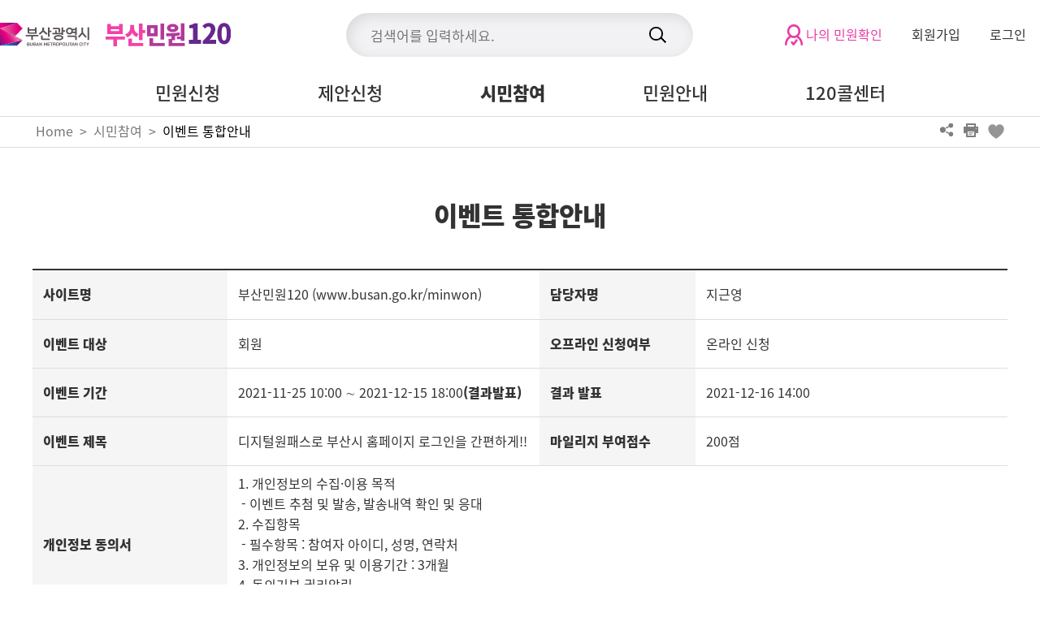

--- FILE ---
content_type: text/html; charset=UTF-8
request_url: https://www.busan.go.kr/minwon/eventresult/EVTView?srchIdx=1547&prgcode=EVT_00000000002&event_gubun=SITE
body_size: 28342
content:
<!DOCTYPE html>
<html lang="ko">
<head>
<meta charset="utf-8">
<meta http-equiv="X-UA-Compatible" content="IE=edge">
<meta name="viewport" content="width=device-width, initial-scale=1.0, maximum-scale=1.0, minimum-scale=1.0, user-scalable=no">
<meta name="keywords" content="부산민원120, 부산 민원">
<meta name="description" content="온라인 민원신청과 제안은 부산민원120에서 시작하세요">
<meta property="og:title" content="부산민원120"> 
<meta property="og:description" content="온라인 민원신청과 제안은 부산민원120에서 시작하세요"> 
<title>이벤트 통합안내 : 부산민원120</title>
	<link rel="stylesheet" href="/humanframe/global/assets/vendor/jquery-ui/jquery-ui.min.css">
<link rel="stylesheet" href="/humanframe/global/assets/vendor/chart/Chart.css">
<link rel="stylesheet" href="/humanframe/global/assets/css/global.css">
<link rel="stylesheet" href="/humanframe/theme/minwon/assets/css/common.css?v=202201251040">

<link rel="stylesheet" href="/humanframe/theme/minwon/assets/css/content.css?v=202209231740">
<link rel="stylesheet" href="/humanframe/theme/minwon/assets/css/jquery.datetimepicker.css">
<link rel="stylesheet" href="/humanframe/global/assets/css/print.css" media="print">
<script src="/humanframe/global/assets/vendor/jquery/jquery.min.js"></script>
<script src="/humanframe/global/assets/vendor/jquery/jquery-migrate-1.2.1.min.js"></script>
<script src="/humanframe/global/assets/vendor/jquery-ui/jquery-ui.min.js"></script>
<script src="/humanframe/theme/minwon/assets/script/jquery.datetimepicker.js"></script>
<script src="/humanframe/global/assets/vendor/chart/Chart.js"></script>

<!--[if lte IE 9]>
<link rel="stylesheet" href="/humanframe/global/assets/css/common_ie9.css">
<![endif]-->
<!--[if lt IE 9]>
<script src="/humanframe/global/assets/vendor/plugins/html5shiv.min.js"></script>
<script src="/humanframe/global/assets/vendor/plugins/respond.min.js"></script>
<![endif]-->

<script src="/humanframe/global/assets/vendor/plugins/jquery.validate.min.js"></script>
<script src="/humanframe/global/assets/vendor/plugins/jquery.validate.rule.js"></script>
<script src="/humanframe/global/assets/vendor/plugins/jquery.cookie.js"></script>
<script src="/humanframe/global/assets/vendor/netfunnel/netfunnel.js"></script>
<script src="/humanframe/global/assets/script/global.js?v=202112091720"></script>
<script src="/humanframe/theme/minwon/assets/script/common.js?v=2"></script>

<script src="/humanframe/global/assets/vendor/plugins/localization/messages_ko.js"></script>
<script src="/humanframe/theme/minwon/assets/script/content.js?v=202112091720"></script>
<script src="/humanframe/theme/minwon/assets/script/date.js"></script>

<!-- Google tag (gtag.js) -->
	<script async src="https://www.googletagmanager.com/gtag/js?id=G-X80QE708PR"></script>
	<script>
	  window.dataLayer = window.dataLayer || [];
	  function gtag(){dataLayer.push(arguments);}
	  gtag('js', new Date());
	  gtag('config', 'G-X80QE708PR');
	</script>
<script src="/humanframe/global/assets/script/kakao.min.2.6.0.js"></script>
<script>
  Kakao.init('e3e59d502dacbc8fd6599e38fcd59a79');
</script>

</head>
<body>

<div id="skipNav"><a href="#contents">본문내용 바로가기</a></div>

<!-- start:header -->
<script>
function gologout(){
		alert("소셜 로그아웃되었습니다. \n(참고)페이스북/카카오톡/네이버에서도 로그아웃하시려면 \n각 웹사이트로 이동하여 로그아웃 하여 주십시오.");
		location.href = "http://www.busan.go.kr/member/logout";
	}
</script>

<header id="header">
	<div class="header-top">
		<div class="header-inner">
			<div class="header-logo">
				<div class="header-logo-area">
					<a href="http://www.busan.go.kr/index"><img src="/humanframe/global/assets/img/common/logo.svg" alt="부산광역시 BUSAN METROPOLITAN CITY"></a>
					<a href="/minwon"><img src="/humanframe/theme/minwon/assets/img/common/minwon_logo.png" alt="부산민원120"></a>
				</div>
			</div>
			<div class="header-search">
				<button class="header-search-btn">통합검색</button>
				<div class="header-search-area">
					<form id="srchFrm" name="srchFrm" action="https://www.busan.go.kr/search/total" method="get">
						<fieldset>
							<legend>통합검색</legend>
							<input type="hidden" id="siteNo" name="siteNo" value="">
							<label for="searchText" class="hidden">검색어 입력</label>
							<input id="searchText" name="searchText" type="text" placeholder="검색어를 입력하세요.">
							<button class="search-btn">검색</button>
						</fieldset>
					</form>
				</div>
			</div>
			<div class="header-util">
				<ul class="header-util-area">
					<li class="myminwonlink"><a href="/minwon/minwon05"><img src="/humanframe/theme/minwon/assets/img/common/ico_check_minwon.png" alt="나의민원확인아이콘"/><span>나의 민원확인</span></a></li>
					<li><a href="https://www.busan.go.kr/member/register-step01">회원가입</a></li>
						<li><a href="https://www.busan.go.kr/member/login?referUrl=https://www.busan.go.kr/minwon/eventresult">로그인</a></li>
					<!-- 					<li><a href="/covid19" title="새창열림" target="_blank" class="btn-covid">코로나19</a></li> -->
				</ul>
			</div>
		</div>
	</div>
	<div class="header-body">
		<div class="header-inner">
		<button type="button" class="btn-nav"><span>메뉴보기</span></button>
		<nav class="header-nav">
			<a href="https://www.busan.go.kr/minwon/minwon05" class="nav_myminwon_link"><img src="/humanframe/theme/minwon/assets/img/common/ico_check_minwon.png" alt="나의민원확인아이콘"/><span>나의 민원확인</span></a>
			<div class="header-nav-util">
				<a href="https://www.busan.go.kr/member/register-step01">회원가입</a>
					<a href="https://www.busan.go.kr/member/login?referUrl=https://www.busan.go.kr/minwon/eventresult">로그인</a>
				</div>
			<ul class="header-nav-menu">
				<li>
						<a href="/minwon/minwon02" ><span>민원신청</span></a>
							<button type="button" class="dropdown">하위메뉴 열기</button>
						<ul class="header-nav-sub">
			        		<li>
						<a href="/minwon/minwon02"><span>통합민원신청</span></a>
							</li>
			            <li>
						<a href="/minwon/Information"><span>부산민원120 이용안내</span></a>
							<button type="button" class="dropdown">하위메뉴 열기</button>
						<ul>
			        		<li>
						<a href="/minwon/minwon0001"><span>민원서비스 현황</span></a>
							</li>
			            <li>
						<a href="/minwon/minwon0002"><span>자주 찾는 민원 사례</span></a>
							</li>
			            </ul>
			            </li>
			        <li>
						<a href="/minwon/minwon100101" ><span>버스의견진술</span></a>
							<button type="button" class="dropdown">하위메뉴 열기</button>
						<ul>
			        		<li>
						<a href="/minwon/minwon100101"><span>버스전용차로위반 의견진술</span></a>
							</li>
			            </ul>
			            </li>
			        <li>
						<a href="/minwon/guide"><span>신고센터</span></a>
							</li>
			            <li>
						<a href="https://www.safetyreport.go.kr/#safereport/safereport" target="_blank" rel="noopener noreferrer" title="새창"><span>스마트 현장사진신고</span></a>
							</li>
			            <li>
						<a href="/minwon/tmpassport01" ><span>여권안내</span></a>
							<button type="button" class="dropdown">하위메뉴 열기</button>
						<ul>
			        		<li>
						<a href="/minwon/tmpassport01"><span>여권안내</span></a>
							</li>
			            <li>
						<a href="/minwon/tmpassport023"><span>여권 온라인서비스</span></a>
							</li>
			            <li>
						<a href="https://www.passport.go.kr/home/kor/board.do?menuPos=40" target="_blank" rel="noopener noreferrer" title="새창"><span>자주묻는질문</span></a>
							</li>
			            <li>
						<a href="https://www.busan.go.kr/minwon/minwon02" ><span>여권발급문의</span></a>
							</li>
			            <li>
						<a href="https://www.passport.go.kr/home/kor/main.do" target="_blank" rel="noopener noreferrer" title="새창"><span>외교부여권안내</span></a>
							</li>
			            <li>
						<a href="/minwon/passportReserv"><span>여권접수 온라인 사전예약</span></a>
							</li>
			            <li>
						<a href="/minwon/standbycount"><span>여권민원 대기현황</span></a>
							</li>
			            </ul>
			            </li>
			        <li>
						<a href="https://www.busan.go.kr/bshotline" target="_blank" rel="noopener noreferrer" title="새창"><span>공익제보센터</span></a>
							</li>
			            <li>
						<a href="http://www.gov.kr" target="_blank" rel="noopener noreferrer" title="새창"><span>정부24</span></a>
							</li>
			            </ul>
			            </li>
			        <li>
						<a href="/minwon/proguide" ><span>제안신청</span></a>
							<button type="button" class="dropdown">하위메뉴 열기</button>
						<ul class="header-nav-sub">
			        		<li>
						<a href="/minwon/proguide" ><span>일반제안</span></a>
							<button type="button" class="dropdown">하위메뉴 열기</button>
						<ul>
			        		<li>
						<a href="/minwon/proguide"><span>제안안내</span></a>
							</li>
			            <li>
						<a href="/minwon/propse"><span>제안신청</span></a>
							</li>
			            </ul>
			            </li>
			            </ul>
			            </li>
			        <li class="active superActive">
						<a href="/minwon/survey" ><span>시민참여</span></a>
							<button type="button" class="dropdown">하위메뉴 닫기</button>
						<ul class="header-nav-sub">
			        		<li>
						<a href="/minwon/survey"><span>설문조사</span></a>
							</li>
			            <li>
						<a href="https://www.busan.go.kr/globalonlinesign" target="_blank" rel="noopener noreferrer" title="새창"><span>온라인 서명</span></a>
							<button type="button" class="dropdown">하위메뉴 열기</button>
						<ul>
			        		<li>
						<a href="https://www.busan.go.kr/globalonlinesign" target="_blank" rel="noopener noreferrer" title="새창"><span>부산글로벌허브도시 특별법 입법 촉구 서명</span></a>
							</li>
			            </ul>
			            </li>
			        <li>
						<a href="/minwon/nanum"><span>나눔장터</span></a>
							</li>
			            <li>
						<a href="/minwon/thinkbox001"><span>국민생각함</span></a>
							</li>
			            <li>
						<a href="/minwon/chmonitor" ><span>모니터</span></a>
							<button type="button" class="dropdown">하위메뉴 열기</button>
						<ul>
			        		<li>
						<a href="/minwon/chmonitor" ><span>시정모니터</span></a>
							</li>
			            <li>
						<a href="/minwon/citimoniter01" ><span>시민감사관</span></a>
							</li>
			            </ul>
			            </li>
			        <li class="active superActive">
						<a href="/minwon/eventresult"><span>이벤트 통합안내</span></a>
							</li>
			            <li>
						<a href="/minwon/occation"><span>행사/모집 신청</span></a>
							</li>
			            <li>
						<a href="/minwon/citizenboard01"><span>시민게시판</span></a>
							</li>
			            <li>
						<a href="http://www.busan.go.kr/yesan/" target="_blank" rel="noopener noreferrer" title="새창"><span>주민참여예산</span></a>
							</li>
			            <li>
						<a href="/minwon/gujeideaoffer01" ><span>민생규제혁신과제</span></a>
							<button type="button" class="dropdown">하위메뉴 열기</button>
						<ul>
			        		<li>
						<a href="/minwon/gujeideaoffer01"><span>공모 안내</span></a>
							</li>
			            <li>
						<a href="/minwon/gujeideaoffer02"><span>공모하기</span></a>
							</li>
			            </ul>
			            </li>
			        <li>
						<a href="/minwon/gujereportcenter"><span>찾아가는 현장규제신고센터</span></a>
							</li>
			            <li>
						<a href="/minwon/companygyujecenter"><span>기업규제애로 신고센터</span></a>
							</li>
			            <li>
						<a href="https://www.busan.go.kr/siminopen" target="_blank" rel="noopener noreferrer" title="새창"><span>시민열린마루</span></a>
							</li>
			            <li>
						<a href="http://www.busan.go.kr/gnance/" target="_blank" rel="noopener noreferrer" title="새창"><span>협치부산</span></a>
							</li>
			            <li>
						<a href="https://blog.naver.com/finebusan" target="_blank" rel="noopener noreferrer" title="새창"><span>청렴부산시민소통시스템</span></a>
							</li>
			            </ul>
			            </li>
			        <li>
						<a href="/minwon/manual" ><span>민원안내</span></a>
							<button type="button" class="dropdown">하위메뉴 열기</button>
						<ul class="header-nav-sub">
			        		<li>
						<a href="/minwon/manual"><span>민원편람</span></a>
							</li>
			            <li>
						<a href="/minwon/manual2"><span>민원목록</span></a>
							</li>
			            <li>
						<a href="/minwon/minwonopen"><span>민원처리 확인</span></a>
							</li>
			            <li>
						<a href="/minwon/info0202" ><span>편리한 민원서비스</span></a>
							<button type="button" class="dropdown">하위메뉴 열기</button>
						<ul>
			        		<li>
						<a href="/minwon/info0202"><span>원스톱 민원서비스</span></a>
							</li>
			            <li>
						<a href="/minwon/info0101" ><span>자격증교부(온라인서비스)</span></a>
							</li>
			            <li>
						<a href="/minwon/info0201"><span>어디서나 민원처리제</span></a>
							</li>
			            <li>
						<a href="/minwon/info0207"><span>구술민원 안내</span></a>
							</li>
			            <li>
						<a href="/minwon/info0206"><span>「정부24」 나의 생활정보 서비스 안내</span></a>
							</li>
			            <li>
						<a href="/minwon/info0209"><span>행정정보 공동이용</span></a>
							</li>
			            <li>
						<a href="/minwon/info0203"><span>구군별 전자민원창구</span></a>
							</li>
			            <li>
						<a href="/minwon/info0204"><span>무인민원발급기현황</span></a>
							</li>
			            <li>
						<a href="/minwon/info0205"><span>무료 상담 정보 안내</span></a>
							</li>
			            <li>
						<a href="/minwon/info0208"><span>공문 보낼 땐 문서24</span></a>
							</li>
			            </ul>
			            </li>
			        <li>
						<a href="/minwon/info0301" ><span>민원정보</span></a>
							<button type="button" class="dropdown">하위메뉴 열기</button>
						<ul>
			        		<li>
						<a href="/minwon/info0301" ><span>도로<span class="fontGothic">&middot;</span>하천 사용절차 안내</span></a>
							</li>
			            <li>
						<a href="/minwon/info0401" ><span>정보통신<span class="fontGothic">&middot;</span>건설엔지니어링업 등록 안내</span></a>
							</li>
			            </ul>
			            </li>
			        <li>
						<a href="/minwon/mwpolicy01" ><span>민원시책</span></a>
							<button type="button" class="dropdown">하위메뉴 열기</button>
						<ul>
			        		<li>
						<a href="/minwon/mwpolicy01"><span>민원처리기간 자체단축</span></a>
							</li>
			            <li>
						<a href="/minwon/mwpolicy02"><span>민원 1회방문처리제</span></a>
							</li>
			            <li>
						<a href="/minwon/mwpolicy03"><span>민원후견인제</span></a>
							</li>
			            <li>
						<a href="/minwon/mwpolicy04"><span>행정사무착오보상제</span></a>
							</li>
			            <li>
						<a href="/minwon/mwpolicy05"><span>민원처리지연보상제</span></a>
							</li>
			            <li>
						<a href="/minwon/mwinfo07"><span>사전심사청구제</span></a>
							</li>
			            <li>
						<a href="/minwon/mwinfo08"><span>민원처리 마일리지</span></a>
							</li>
			            </ul>
			            </li>
			        <li>
						<a href="/minwon/charter"><span>행정서비스헌장</span></a>
							</li>
			            </ul>
			            </li>
			        <li>
						<a href="/minwon/manual120" ><span>120콜센터</span></a>
							<button type="button" class="dropdown">하위메뉴 열기</button>
						<ul class="header-nav-sub">
			        		<li>
						<a href="/minwon/callguide01" ><span>이용안내</span></a>
							<button type="button" class="dropdown">하위메뉴 열기</button>
						<ul>
			        		<li>
						<a href="/minwon/callguide01"><span>전화상담</span></a>
							</li>
			            <li>
						<a href="/minwon/callguide02"><span>문자상담</span></a>
							</li>
			            <li>
						<a href="/minwon/callguide03"><span>수어상담</span></a>
							</li>
			            <li>
						<a href="/minwon/callguide04"><span>외국어상담(Foreign Language Services)</span></a>
							</li>
			            <li>
						<a href="/minwon/callconsult"><span>전화상담 예약신청</span></a>
							</li>
			            <li>
						<a href="/minwon/chatconsult"><span>실시간 채팅상담</span></a>
							</li>
			            </ul>
			            </li>
			        <li>
						<a href="/minwon/callinfo02" ><span>콜센터 소개</span></a>
							<button type="button" class="dropdown">하위메뉴 열기</button>
						<ul>
			        		<li>
						<a href="/minwon/callinfo02"><span>연혁</span></a>
							</li>
			            <li>
						<a href="/minwon/callinfo04"><span>찾아오시는길</span></a>
							</li>
				</ul>
			    </li>
				</ul>
			    </li>
				</ul>
			    </nav>
		</div>
	</div>
	<div class="header-nav-back"></div>
</header><!-- end:header -->

<!-- start:content -->
<div id="container">
	<div id="location">
		<div class="locationInner">
			<div class="lineMap">
				<span class="hidden">현재 본문 위치 :</span>
				<span>Home</span> &gt; <span>시민참여</span> &gt; <a href="/minwon/eventresult" class="colorBlack">이벤트 통합안내</a></div>
			<ul class="shareArea">
				<li class="share">
					<a href="#">공유하기 열기</a>
					<div class="shareBox">
						<ul class="shareList">

							<li class="naverband"><a href="#" onclick="f_share('band', '이벤트 통합안내'); return false;" title="새창열기" target="_blank">네이버 밴드</a></li>
							<li class="kakaostory"><a href="#" onclick="f_share('kakao', '이벤트 통합안내'); return false;" title="새창열기" target="_blank">카카오톡</a></li>
							<li class="twitter"><a href="#" onclick="f_share('twitter', '이벤트 통합안내'); return false;" title="새창열기" target="_blank">트위터</a></li>
							<li class="facebook"><a href="#" onclick="f_share('facebook', '이벤트 통합안내'); return false;" title="새창열기" target="_blank">페이스북</a></li>
						</ul>
					</div>
				</li>
				<li class="print"><a href="#" >프린트</a></li>
				<li class="bookmark"><a href="#" onclick="addBookMark('>Home>시민참여>이벤트 통합안내','부산민원120'); return false" title="클릭하시면 북마크에 등록됩니다">북마크</a></li>
			</ul>
		</div>
	</div>
	<h3 class="titPage">
		이벤트 통합안내</h3>


<div class="containerInnr">
		<script type="text/javascript">
//<![CDATA[
$( document ).ready(function() {
// 	$(window).load(function(){
// 		// alt 셋팅
// 		$('#eventContents').find('img').each(function(index){
// 			$(this).attr('alt', $('#imgAlt' + (index + 1)).val());
// 		});
// 	});
	/** 응모하기 */
	window.fn_eventEntry = function(obj, idx) {
		$("#event2DataVO").attr("action", "./EVTEntry");
		$("#event2DataVO").submit();
	};

});
//]]>
</script>

	<!-- content -->
	<main id="contents">

		<!-- Start Edit -->
		<!-- @콘텐츠 영역 -->
		<div class="content">

<form id="event2DataVO" name="eventForm" action="/minwon/eventresult/EVTView?srchIdx=1547&amp;prgcode=EVT_00000000002&amp;event_gubun=SITE" method="get"><input type="hidden" name="srchIdx" value="1547" title="이벤트 일련번호"/>
	<input type="hidden" id="imgAlt1" name="imgAlt1" value="" title="이미지 alt1"/>
	<input type="hidden" id="imgAlt2" name="imgAlt2" value="" title="이미지 alt2"/>
	<input type="hidden" id="prgcode" name="prgcode" value="EVT_00000000002" title="이벤트 아이디"/>

	<table class="tableWriteForm" style="font-size:100%; table-layout:fixed;">
		<caption>사이트명, 담당자명, 이벤트대상, 오프라인신청여부, 이벤트기간, 결과발표, 이벤트제목 등으로 구성된 이벤트 상세화면 정보 표</caption>

		<colgroup>
			<col style="width: 20%;"/>
			<col />
			<col style="width: 16%;"/>
			<col />
		</colgroup>

		<tbody>
			<tr>
				<th>사이트명</th>
				<td>부산민원120&nbsp;(www.busan.go.kr/minwon)</td>
				<th>담당자명</th>
				<td>지근영</td>
			</tr>
			<tr>
				<th>이벤트 대상</th>
				<td>
					회원</td>
				<th>오프라인 신청여부</th>
				<td>온라인 신청</td>
			</tr>
			<tr>
				<th>이벤트 기간</th>
				<td>
					2021-11-25&nbsp;10:00&nbsp;&sim;
					2021-12-15&nbsp;18:00<strong>(결과발표)</strong>
				</td>
				<th>결과 발표</th>
				<td>2021-12-16&nbsp;14:00</td>
			</tr>
			<tr>
				<th>이벤트 제목</th>
				<td>디지털원패스로 부산시 홈페이지 로그인을 간편하게!!</td>
				<th>마일리지 부여점수</th>
				<td>200점</td>
			</tr>
			<tr>
				<th>개인정보 동의서</th>
				<td colspan="3">1. 개인정보의 수집·이용 목적<br/> - 이벤트 추첨 및 발송, 발송내역 확인 및 응대<br/>2. 수집항목<br/> - 필수항목 : 참여자 아이디, 성명, 연락처<br/>3. 개인정보의 보유 및 이용기간 : 3개월<br/>4. 동의거부 권리알림<br/> - 동의거부 시 이벤트에 참여하실 수 없습니다.</td>
			</tr>
			<tr>
				<th>이벤트 내용</th>
				<td colspan="3" id="eventContents"><p><img alt="디지털원패스 서비스 이용자 퀴즈 이벤트 안내&#10;&#10; 부산시는 홈페이지 이용자에게 다양한 로그인 수단을 제공하고자 디지털원패스 로그인 기능을 제공합니다. 디지털원패스 이용자는 디지털원패스 아이디를 이용하여 부산시 홈페이지를 간편하게 이용할 수 있습니다. &#10; 퀴즈 이벤트 정답자에게는 마일리지를 제공하고, 퀴즈 참여자 중 디지털원패스로 부산시 홈페이지를 이용한 회원을 추첨하여 모바일 상품권을 지급하니, 많은 관심과 이용 바랍니다.&#10;디지털원패스란?&#10; 하나의 아이디로 본인이 선택한 인증수단을 사용하여 안전하고 편리하게 여러 전자정부 서비스를 이용할 수 있는 행정안전부의 간편 인증 서비스입니다. 이용자는 하나의 디지털원패스 아이디로 연계된 전자정부 서비스를 간편하게 이용할 수 있습니다.&#10; 기    간 : 2021년 11월 25일(목) 10:00 ～ 12월 15일(수) 18:00&#10; 참여방법 : 부산민원120   시민참여   이벤트 통합안내 &#10;  [디지털원패스로 부산시 홈페이지 로그인을 간편하게!!] 퀴즈 클릭 후 응모&#10;  ※ 퀴즈 응모 및 디지털원패스로 부산시 홈페이지 이용시 상품권 추첨에 자동으로 응모됩니다.&#10; 경품추첨 : 모바일 문화상품권 1만원권, 총 50명(전산프로그램 이용 추첨)&#10;  ※ 퀴즈 이벤트 참여자는 홈페이지 마일리지 200점 부여&#10; 당첨발표 : 2021년 12월 16일(목), 부산광역시 홈페이지 공지사항&#10; 경품발송 : 2021년 12월중&#10;(모바일 상품권 안내) &#10;경품(모바일 문화상품권)은 회원정보에 등록된 휴대전화번호로 일괄 발송되므로 휴대전화번호를 정확히 입력해 주시기 바랍니다. &#10;모바일 문화상품권 사용처는 전국 5대 편의점(CU, GS25, 세븐일레븐, 미니스탑, 이마트24)과 교보문고, CGV 등 7개의 오프라인 매장에서 휴대전화로 전송된 모바일상품권의 바코드로 결제할 수 있습니다. " src="/comm/getImage?srvcId=MEDIA&amp;upperNo=10887&amp;fileTy=MEDIA&amp;fileNo=1"></p><p>&nbsp;</p><p>&nbsp;</p><p><strong><span style="color: rgb(0, 117, 200); font-size: 36pt;"><a href="https://www.busan.go.kr/resource/preview_skin/doc.html?fn=BBSTY1_ATTACH_1514688_1&amp;rs=/resource/preview_result/202112" target="_new">당첨자&nbsp;발표&nbsp;바로가기</a></span></strong></p></td>
			</tr>
		</tbody>
	</table>

<div style="margin-top:20px; text-align:center;">
</div>

	<div class="btnArea btnRt">
		<a href="./EVTList" class="btnTypeL btnColorType1">목록</a>
	</div>

</form></div>
		<!-- //content -->
	</main>
	<!-- //contents -->
</div>
	</div>
<!-- end:content -->

<!-- start:footer -->
<footer id="footer">
	<div class="footer-inner">
		<div class="footer-logo">
			<a href="http://www.busan.go.kr"><img src="/humanframe/global/assets/img/common/logo.svg" alt="부산광역시 BUSAN METROPOLITAN CITY"></a>
		</div>
		<div class="footer-copyright">
			<div class="footer-minwon">
				<a href="https://www.busan.go.kr/minwon/manual120" target="_blank" title="새창열기">
					<p class="tit">부산시 120 콜센터 (지역번호 051, 유료)</p>
					<p class="txt">평일 08:30 ~ 18:30<br>야간․공휴일 당직실 전환</p>
				</a>
			</div>
			<div class="footer-address">
				<p>(우 47545) 부산광역시 연제구 중앙대로 1001(연산동)</p>
				<div class="link">
					<a href="https://www.busan.go.kr/bhintro02" target="_blank" title="새창열기">시청 찾아오시는길</a>
					<a href="https://www.busan.go.kr/bhintro03" target="_blank" title="새창열기">주차안내</a>
					<a href="https://www.busan.go.kr/opgude" target="_blank" title="새창열기">이용안내</a>
				</div>
				<p class="copy">Copyright © Busan Metropolitan City. All rights reserved.</p>
			</div>
		</div>
		<div class="footer-menu">
			<ul>
				<li><a href="https://www.busan.go.kr/terms" target="_blank" title="새창열기">약관</a></li>
				<li><a href="https://www.busan.go.kr/cright" target="_blank" title="새창열기">저작권 보호정책</a></li>
				<li><a href="https://www.busan.go.kr/vprivacy1" target="_blank" title="새창열기"><span>개인정보 처리방침</span></a></li>
				<li><a href="https://www.busan.go.kr/minwon/charter" target="_blank" title="새창열기">행정서비스헌장</a></li>
				<li><a href="https://www.busan.go.kr/viewdn" target="_blank" title="새창열기">뷰어다운로드</a></li>
				<li><a href="https://www.busan.go.kr/homemonitor" target="_blank" title="새창열기">홈페이지 개선의견</a></li>
			</ul>
		</div>
		<div class="footer-qr">
			<img src="/humanframe/theme/minwon/assets/img/common/img_qr.jpg" alt="부산시 통합민원서비스 qr코드"/>
		</div>
	</div>
</footer><!-- end:footer -->

<!-- LOGGER(TM) TRACKING SCRIPT V.40 FOR logger.co.kr / 113596 : COMBINE TYPE / DO NOT ALTER THIS SCRIPT. -->
<script type="text/javascript">var _TRK_LID = "113596";var _L_TD = "ssl.logger.co.kr";var _TRK_CDMN = "";</script>
<script type="text/javascript">var _CDN_DOMAIN = location.protocol == "https:" ? "https://fs.bizspring.net" : "http://fs.bizspring.net"; 
(function (b, s) { var f = b.getElementsByTagName(s)[0], j = b.createElement(s); j.async = true; j.src = "//fs.bizspring.net/fs4/bstrk.1.js"; f.parentNode.insertBefore(j, f); })(document, "script");
</script>
<noscript><img alt="Logger Script" width="1" height="1" src="http://ssl.logger.co.kr/tracker.1.tsp?u=113596&amp;js=N"/></noscript>
<!-- END OF LOGGER TRACKING SCRIPT -->

</body>
</html>

--- FILE ---
content_type: text/html; charset=UTF-8
request_url: https://gu.bizspring.net/p.php?guuid=679ff8ac5d06af4f50da29e005f62ca0&domain=www.busan.go.kr&callback=bizSpring_callback_20887
body_size: 221
content:
bizSpring_callback_20887("Z3ATCY66qBEYXJx2zmbs5GWHgBANO0GN3gGFeMLE")

--- FILE ---
content_type: text/css
request_url: https://www.busan.go.kr/humanframe/theme/minwon/assets/css/common.css?v=202201251040
body_size: 14780
content:
@charset "utf-8";


/* Noto Sans KR */
@font-face {
	font-family:'Noto Sans KR';
	font-weight:100; 
	src: url('/humanframe/global/assets/css/font//NotoSansKR-Thin.woff2') format('woff2'),
	url('/humanframe/global/assets/css/font/NotoSansKR-Thin.woff') format('woff'),
	url('/humanframe/global/assets/css/font/NotoSansKR-Thin.otf') format('opentype');
}

@font-face {
	font-family:'Noto Sans KR';
	font-weight:200; 
	src: url('/humanframe/global/assets/css/font/NotoSansKR-Light.woff2') format('woff2'),
	url('/humanframe/global/assets/css/font/NotoSansKR-Light.woff') format('woff'),
	url('/humanframe/global/assets/css/font/NotoSansKR-Light.otf') format('opentype');
}

@font-face {
	font-family:'Noto Sans KR';
	font-weight:400;
	src: url('/humanframe/global/assets/css/font/NotoSansKR-Regular.woff2') format('woff2'),
	url('/humanframe/global/assets/css/font/NotoSansKR-Regular.woff') format('woff'),
	url('/humanframe/global/assets/css/font/NotoSansKR-Regular.otf') format('opentype');
}

@font-face {
	font-family:'Noto Sans KR';
	font-weight:500; 
	src: url('/humanframe/global/assets/css/font/NotoSansKR-Medium.woff2') format('woff2'),
	url('/humanframe/global/assets/css/font/NotoSansKR-Medium.woff') format('woff'),
	url('/humanframe/global/assets/css/font/NotoSansKR-Medium.otf') format('opentype');
}

@font-face {
	font-family:'Noto Sans KR';
	font-weight:600; 
	src: url('/humanframe/global/assets/css/font/NotoSansKR-Bold.woff2') format('woff2'),
	url('/humanframe/global/assets/css/font/NotoSansKR-Bold.woff') format('woff'),
	url('/humanframe/global/assets/css/font/NotoSansKR-Bold.otf') format('opentype');
}

@font-face {
	font-family:'Noto Sans KR';
	font-weight:700; 
	src: url('/humanframe/global/assets/css/font/NotoSansKR-Black.woff2') format('woff2'),
	url('/humanframe/global/assets/css/font/NotoSansKR-Black.woff') format('woff'),
	url('/humanframe/global/assets/css/font/NotoSansKR-Black.otf') format('opentype');
}


* {box-sizing: border-box;}

body {font-family: 'Noto Sans KR', sans-serif; font-size:1.6rem;}
br {opacity:0; visibility:hidden;}
a, a:hover, a:focus {text-decoration:none;}
button {font-family:inherit;}
input, select, textarea {font-family:'나눔고딕', Helvetica, Arial, sans-serif;}
img {vertical-align: top; image-rendering: -webkit-optimize-contrast;}

textarea::-webkit-input-placeholder {color:#959595;}

[class*="-inner"] {max-width:1400px; margin:0 auto; position:relative;}
/* [class*="-inner"]:after {content:""; display:block; clear:both;} */

#header {position:fixed; top:0; left:0; right:0; background:#fff; z-index:9999;}
#header .header-logo {display:table;}
#header .header-logo-area {display:table-cell; vertical-align:middle;}
#header .header-logo-area > a:first-child {margin-right:1em;}
#header .header-logo-area > a:first-child img {max-width:110px;}
#header .header-logo-area > a img {vertical-align:middle;}
#header .header-search {text-align:center; position:relative;}
#header .header-search-area {
	position: absolute;
    top: 50%;
    left: 0;
    right: 0;
    transform: translateY(-50%);
    border-radius: 30px;
    text-align: left;
    overflow: hidden;
    background: #f2f2f4;
    box-shadow: inset 4px 4px 16px rgba(0,0,0,0.1);
    padding-right:24px;
    }
#header .header-search-area:after {content:""; display:block; clear:both;}
#header .header-search-area input {
    border: 0;
    height: 54px;
    vertical-align: middle;
    width: calc(100% - 3em);
    float: left;
    padding: 0 8px 0 30px;
    font-family: inherit;
    background: transparent;
    border-radius: 30px 0 0 30px;
    font-size: 1.7rem;
    line-height: 1em;
}
#header .header-search-area button {
	text-indent:-9999px; 
	width:3em; 
	height:54px; 
	overflow:hidden; 
	float:right; 
	background:url(../../assets/img/common/ico_search.png) no-repeat center center;}
#header .header-util {text-align:right; display:table; float:right;}
#header .header-util-area {display:table-cell; vertical-align:middle;}
#header .header-util-area > li {display:inline; margin:0 1em;}
#header .header-util-area > li.myminwonlink > a{
	color:#ea3ca6;
}
#header .header-util-area > li.myminwonlink > a > img{
	margin-right:4px;
}
#header .header-util-area .btn-covid {background:#21529f; color:#fff; padding:0.4em 0.5em 0.25em;}
#header .header-body {border-bottom:1px solid #ddd;}
#header .header-nav-menu .header-nav-sub {visibility:hidden;}
#header .header-nav-back {visibility:hidden; transition: all 0.5s ease;}

#header .header-nav-sub li a[target='_blank'] > span:after {content:""; width:9px; height:9px; display:inline-block; vertical-align: top; margin-left:3px; background:url('/humanframe/global/assets/img/ico_jump.png') no-repeat center center;}

#container {position:relative;}
#contents:after {content:''; display:block; clear:both; font-size:0; line-height:0;}

#footer {background:#fff; padding:3em 0 5em;}
#footer .footer-minwon {margin-bottom:1em;}
#footer .footer-minwon > a {display:block;}
#footer .footer-minwon .tit {font-size:1.5em;}
#footer .footer-copyright .copy {margin-top:1em;}
#footer .footer-copyright .link {margin-bottom:1em;}
#footer .footer-copyright .link > a {color:#0f6ca1; border-bottom:1px solid #0f6ca1; margin-right:1.5em;}
#footer .footer-copyright .link > a:last-child {margin-right:0;}
#footer .footer-menu li {line-height:1; margin-bottom:1em;}
#footer .footer-menu li:before {content:""; display:inline-block; width:2px; height:2px; background:#333; margin-right:0.5em; vertical-align:middle;}
#footer .footer-menu li > a > span {color:#0f6ca1;}

#footer .footer-inner > .footer-logo img{
	max-width:110px;}
#header .header-nav .nav_myminwon_link{
	display:none;
}
@media all and (min-width:1201px){
	#header .header-top .header-inner:after {content:""; display:block; clear:both;}
	#header .header-top .header-inner > * {
    height: 54px;
    float: left;
    padding: 16px 0;
    width: 33.3333%;
    box-sizing: content-box;
    }
	#header .header-search-btn {display:none;}
	#header .header-body {text-align:center;}
	#header .btn-nav {display:none;}
	#header .header-nav .dropdown {display:none;}	
	#header .header-nav .header-nav-util {display:none;}
	#header .header-nav-menu {display:inline-block; vertical-align:top;}
	#header .header-nav-menu:after {content:""; display:block; clear:both;}
	#header .header-nav-menu > li {float:left; position:relative;}
	#header .header-nav-menu > li > a {
		display: table;
	  	height: 2.6em;
	  	font-size: 2.2rem;
	  	padding: 0 60px;
	  	font-weight: 500;
  	}
	#header .header-nav-menu > li:hover > a,
	#header .header-nav-menu > li.superActive > a {font-weight:bold;}
	#header .header-nav-menu > li > a > span {display:table-cell; vertical-align:middle;}
	#header .header-nav-menu > li .header-nav-sub {position:absolute; top:100%; left:0; right:0; height:0; background:#fff; text-align:left; padding: 0 1em; border-right:1px solid #ddd; border-top:1px solid #ddd; max-height:calc(100vh - (70px + 1px) - (1.4em * 3 + 1px)); overflow:hidden;}
	#header .header-nav-menu > li:first-child .header-nav-sub {border-left:1px solid #ddd;}
	#header .header-nav-menu > li .header-nav-sub li {font-size:1em; line-height:1.2;}
	#header .header-nav-menu > li .header-nav-sub li ul {padding:0 0 0.25em 0.5em;}
	#header .header-nav-menu > li .header-nav-sub li > ul > li {font-size:0.95em;}
	#header .header-nav-menu > li .header-nav-sub li > a {display:block; padding: 0.25em 0;}
	#header .header-nav-menu > li .header-nav-sub li > a:hover,
	#header .header-nav-menu > li .header-nav-sub li.active > a,
	#header .header-nav-menu > li .header-nav-sub li.superActive > a {text-decoration:underline;}
	#header .header-nav-menu > li .header-nav-sub > li > ul > li {color:#777;}
	/* #header .header-nav-menu > li .header-nav-sub > li > ul > li > a > span:before {content:"- ";} */
	#header.active .header-nav-menu .header-nav-sub {visibility:visible;}
	#header .header-nav-back {visibility:hidden; background:#fff; height:0px;}
	#header.active .header-nav-back {visibility:visible; border-bottom:1px solid #ddd;}
	
	#container {
	    margin-top: calc(70px + 1px + (1.4em * 3 + 1px));}
	
	#footer .footer-inner {display:table; width:100%;}
	#footer .footer-inner > div {display:table-cell; vertical-align:top; border-left:1px solid #ddd; padding-left:1.5em;}
	#footer .footer-inner > .footer-logo {border-left:0;}
	#footer .footer-copyright {font-size:0.9em;}
	#footer .footer-qr {text-align:right;}
}

@media all and (max-width:1200px) {
	body {font-size:1.4rem;}
	
	[class*='-inner'] {padding:0 1.5em;}
	
	#header .header-top {border-bottom:0;}
	#header .header-top .header-inner {height:50px;}
	#header .header-search {position:absolute; left:0; top:0; right:0; bottom:0;}
	#header .header-search-btn {position:absolute; left:1em; top:50%; transform:translateY(-50%); width:3em; height:3em; text-indent:-9999px; overflow:hidden; background:url(../../assets/img/common/ico_search.png) no-repeat center center;}
	#header .header-search-area {position:absolute; max-width:400px; top:calc(100% + 1em); margin-top:-1em; background:#fff; left:1em; right:1em; transform:none; transition: all 0.5s ease; visibility:hidden; opacity:0;}
	#header .header-search-btn.active {background:url(/humanframe/global/assets/img/common/ico_close.png) no-repeat center center;}
	#header .header-search-btn.active + .header-search-area {visibility:visible; opacity:1; margin-top:0;}
	#header .header-logo {position:absolute; z-index:1; text-align:center; top:50%; left:50%; transform:translate(-50%,-50%); width:100%; max-width:calc(100% - 8em);}
	#header .header-util {display:none;}
	#header .header-body .header-inner {position:static;}
	#header .btn-nav {position:absolute; width:3em; height:3em; top:50%; right:1em; transform:translateY(-50%); overflow:hidden;}
	#header .btn-nav > span {display:block; text-indent:-9999px; overflow:hidden; width:70%; height:1px; background:#333; position:absolute; top:50%; left:50%; transform:translate(-50%,-50%); transition: all 0.5s ease;}
	#header .btn-nav:before,
	#header .btn-nav:after {content:""; display:block; width:70%; height:1px; background:#333; position:absolute; left:50%; transform:translate(-50%,-50%); transition: all 0.5s ease;}
	#header .btn-nav:before {top:25%;}
	#header .btn-nav:after {top:75%;}
	#header.active .btn-nav > span {left:-100%;}
	#header.active .btn-nav:before {transform:translate(-50%,-50%) rotate(45deg); top:50%;}
	#header.active .btn-nav:after {transform:translate(-50%,-50%) rotate(-45deg); top:50%;}
	#header .header-nav {visibility:hidden; position:fixed; top:50px; right:-360px; bottom:0; width:100%; max-width:360px; background:#fff; transition: all 0.5s ease;}
	#header.active .header-nav {visibility:visible; right:0;}
	#header .header-nav-back {visibility:hidden; opacity:0; background:rgba(0,0,0,.6); position:fixed; top:50px; left:0; right:0; bottom:0; z-index:-1; transition: all 0.5s ease;}
	#header.active .header-nav-back {visibility:visible; opacity:1;}
	#header .header-nav .nav_myminwon_link{
		display:flex;
		flex-direction:row;
		justify-content:center;
		align-items:center;
		color:#ea3ca6;
		padding:14px 0;
		width:100%;
		border-top:1px solid #ddd;
	}
	#header .header-nav .nav_myminwon_link > img{
		margin-right:4px;
	}
	#header .header-nav .header-nav-util {border-top:1px solid #ddd; border-bottom:1px solid #ddd; display:table; width:100%; table-layout:fixed; height:3em;}
	#header .header-nav .header-nav-util > a {display:table-cell; vertical-align:middle; border-left:1px solid #ddd; background:#f5f5f5; text-align:center;}
	#header .header-nav .header-nav-util > a:first-child {border-left:0;}
	#header .header-nav .header-nav-menu {max-height:calc(100vh - 50px - 3em); overflow:auto;}
	#header .header-nav .header-nav-menu li {position:relative;}
	#header .header-nav .header-nav-menu li > a {display:table; width:100%; height:3em; padding: 0 3em 0 1em;}
	#header .header-nav .header-nav-menu li > a > span {display:table-cell; vertical-align:middle;}
	#header .header-nav .header-nav-menu li > ul {visibility:hidden; height:0; overflow:hidden; transition: all 0.5s ease;}
	#header .header-nav .header-nav-menu li > .dropdown {position:absolute; top:0.5em; right:0.5em; width:2em; height:2em; overflow:hidden; text-indent:-9999px;}
	#header .header-nav .header-nav-menu li > .dropdown:before,
	#header .header-nav .header-nav-menu li > .dropdown:after {content:""; display:block; width:50%; height:1px; background:#333; position:absolute; top:50%; left:50%; transition: all 0.5s ease;}
	#header .header-nav .header-nav-menu li > .dropdown:before {transform:translate(-50%,-50%);}
	#header .header-nav .header-nav-menu li > .dropdown:after {transform:translate(-50%,-50%) rotate(90deg);}
	#header .header-nav .header-nav-menu li.active > .dropdown:after {top:-50%; opacity:0;}
	#header .header-nav .header-nav-menu li.active > ul {visibility:visible;}
	#header .header-nav .header-nav-menu li.superActive > a {font-weight:bold;}
	#header .header-nav .header-nav-menu li.active.superActive > ul {visibility:visible; height:auto;}
	#header .header-nav .header-nav-menu > li > a {border-bottom:1px solid #ddd;}
	#header .header-nav .header-nav-menu > li > ul {border-bottom:1px solid #ddd;}
	#header .header-nav .header-nav-menu > li > ul > li > a {padding-left:2em;}
	#header .header-nav .header-nav-menu > li > ul > li > ul  {background:#f5f5f5;}
	#header .header-nav .header-nav-menu > li > ul > li > ul > li > a {height:2em; font-size:0.9em; padding-left:3em;}
	#header .header-nav .header-nav-menu > li > ul > li > ul > li > a > span:before {content:"- ";}
	
	#container {margin-top:50px;}
	
	#footer {text-align:center;}
	#footer .footer-logo {margin-bottom:1em;}
	#footer .footer-address {margin-bottom:1em;}
	#footer .footer-menu li {display:inline-block; vertical-align:top; margin:0 1em 0.5em;}
	#footer .footer-menu {margin-bottom:3em;}
}

@media all and (max-width:768px) {
	body {font-size:1.3rem;}
	
	#header .header-logo-area > a img {height:1.8em;}
	#header .header-logo-area > a:first-child img {height:1.8em;}
}
@media all and (max-width:334px) {
	
	#header .header-logo-area > a img {height:1.1em;}
	#header .header-logo-area > a:first-child img {height:1.6em;}
}


/*웹접근성 텍스트 숨기기*/
.access_txt{
	overflow: hidden !important;
  	position: absolute !important;
  	clip: rect(0, 0, 0, 0) !important;
  	clip-path: polygon(0 0, 0 0, 0 0) !important;
  	width: 1px !important;
  	height: 1px !important;
  	margin: -1px !important;
}

--- FILE ---
content_type: text/css
request_url: https://www.busan.go.kr/humanframe/theme/minwon/assets/css/content.css?v=202209231740
body_size: 45500
content:
@charset "utf-8";

.p_m_bttom{margin:0 0 10px 0;}
.p_m_bttom02{margin:10px 0 0px 0;}
.span_m_left{padding:0 0 0 20px; display:block;}
.btnTypeL{background: #666;}
.pribacy{color:#0B6AAB;}
.button.color {border:1px solid #1e4da4; color:#fff; background-color:#1e4da4;}
.button.small, .button.medium, .button.large {font-weight:normal;}
.btnTypeM, .btnTypeL {font-weight:normal;}
.btnTypeS, .btnTypeM, .btnTypeL {border-radius:0;}
.v-middle {vertical-align: middle;}
.event_title{font-size:26px;}
.align{text-align:center;}
.clear{clear:left;}
.exp120 strong{font-size:16px; color:#0169B7;}

#location {position:relative; background:#fff; border-bottom:1px solid #ddd;}
#location .locationInner {position:relative; padding:6px 0;}
#location .locationInner:after {content:''; display:block; clear:both; font-size:0; line-height:0;}
#location .lineMap {float:left; margin-top:4px;}
#location .lineMap {color:#757575;}
#location .lineMap a, #location .lineMap span {display:inline-block; vertical-align:top; padding:0 4px; color:#777;}
#location .lineMap .home {padding-left:0;}
#location ul.shareArea {float:right;}
#location ul.shareArea > li {float:left; position:relative;}
#location ul.shareArea > li > a {position:relative; display:block; width:30px; height:30px; overflow:hidden; text-indent:-9999px;}
#location ul.shareArea > li > a:before {content:''; position:absolute; top:50%; left:50%; background:url('../../assets/img/common/sp_ico_layout.png?v=202109291328') no-repeat 0 9999px;}
#location ul.shareArea > li.share > a:before {margin:-8px 0 0 -8px; width:16px; height:20px;  background-position:0 -26px;}
#location ul.shareArea > li.print > a:before {margin:-8.5px 0 0 -9px; width:18px; height:17px; background-position:0 -54px; }
#location ul.shareArea > li.on > a:before {display:block; content:''; position:absolute; top:50%; left:50%; width:7px; height:12px; margin:-6px 0 0 -3px; background:url('../../assets/img/common/sp_ico_snsArrow.png?v=202109291328') no-repeat 0 0;}
#location ul.shareArea > li .shareBox {display:none; position:absolute; top:0; right:30px;}
#location ul.shareArea > li.on .shareBox {display:block;}
#location .shareBox ul.shareList  {width:120px;}
#location .shareBox ul.shareList:after {display:block; content:''; clear:left;}
#location .shareBox ul.shareList > li {float:left; width:30px; height:30px;}
#location .shareBox ul.shareList > li > a {display:block; width:30px; height:28px; overflow:hidden; text-indent:-9999px;}
#location .shareBox ul.shareList > li > a:before {display:block; content:''; width:29px; height:27px; background:url('../../assets/img/common/sp_ico_sns.png') no-repeat 0 9999px}
#location .shareBox ul.shareList > li.naverband a:before {background-position:0 0;}
#location ul.shareArea > li.bookmark a:before {margin:-7.5px 0 0 -9px; width:20px; height:18px; background-position:0 -210px;}
#location .shareBox ul.shareList > li.kakaostory a:before {background-position:-58px 0;}
#location .shareBox ul.shareList > li.twitter a:before {background-position:-87px 0;}
#location .shareBox ul.shareList > li.facebook a:before {background-position:-116px 0;}
#location .shareBox ul.shareList > li.naverband a:hover:before,
#location .shareBox ul.shareList > li.naverband a:focus:before {background-position:0 -37px;}
#location ul.shareArea > li.bookmark a:hover:before,
#location ul.shareArea > li.bookmark a:focus:before {background-position:0 -240px;}
#location .shareBox ul.shareList > li.kakaostory a:hover:before,
#location .shareBox ul.shareList > li.kakaostory a:focus:before {background-position:-58px -37px;}
#location .shareBox ul.shareList > li.twitter a:hover:before,
#location .shareBox ul.shareList > li.twitter a:focus:before {background-position:-87px -37px;}
#location .shareBox ul.shareList > li.facebook a:hover:before,
#location .shareBox ul.shareList > li.facebook a:focus:before {background-position:-116px -37px;}

.titPage {padding:0 1em; clear:both; text-align:center; line-height:1.2; margin-top:2em;}
#contents .titPage {display:none;}

/* tab */
.tabStyle li a:hover, .tabStyle li a:focus, .tabStyle li a.active, .tabStyle li.active a {border-color:#1e4da4; background-color:#1e4da4; color:#fff;}
.tabStyle02 > li > a:hover, .tabStyle02 li > a:focus, .tabStyle02 li a.active, .tabStyle02 li.active a {background-color:#fff; border:1px solid #1e4da4; color:#1e4da4;}

/* tab */
.tabStyle2 li a:hover, .tabStyle li a:focus, .tabStyle li a.active, .tabStyle li.active a {border-color:#1e4da4; background-color:#1e4da4; color:#fff;}

.tabStyle2 { overflow:hidden; padding:4px 0; margin-bottom:40px; border-bottom:1px solid #ddd;}
.tabStyle2:after {content:""; display:block; clear:both;}
.tabStyle2 > li { float:left; width:33.3333%; padding:1px; box-sizing:border-box; }
.tabStyle2 > li a { display:block; width:100%; padding:10px 10px; background:#eee; border:2px solid #ddd; border-radius:3px; color:#333; font-size:110%; white-space:nowrap; text-overflow:ellipsis; overflow:hidden; text-decoration:none; box-sizing:border-box; }
.tabStyle2 > li a:hover, .tabStyle li a:focus, .tabStyle li a.active { border-color:#1e4da4; background-color:#1e4da4; font-weight:bold; color:#fff;}

.tabStyle2 > li a{position:relative;}
.tabStyle2 > li:first-child a:before{display:inline-block; content:"";width:30px; height:30px; background:url('/resource/img/120/sub/a_icon_tel.png');position:absolute;left:10px; top:6px; }
.tabStyle2 > li:nth-child(2) a:before{display:inline-block; content:"";width:30px; height:30px; background:url('/resource/img/120/sub/a_icon_sms.png');position:absolute;left:10px; top:6px; }
.tabStyle2 > li:nth-child(3) a:before{display:inline-block; content:"";width:30px; height:30px; background:url('/resource/img/120/sub/a_icon_hand.png');position:absolute;left:10px; top:6px; }
.tabStyle2 > li:nth-child(4) a:before{display:inline-block; content:"";width:30px; height:30px; background:url('/resource/img/120/sub/a_icon_fore.png');position:absolute;left:10px; top:6px; }
.tabStyle2 > li:nth-child(5) a:before{display:inline-block; content:"";width:30px; height:30px; background:url('/resource/img/120/sub/a_icon_tv.png');position:absolute;left:10px; top:6px; }
.tabStyle2 > li:nth-child(6) a:before{display:inline-block; content:"";width:30px; height:30px; background:url('/resource/img/120/sub/a_icon_app.png');position:absolute;left:10px; top:6px; }
.tabStyle2 > li a{padding:10px 10px 10px 51px;}

.tel_step{width:100%; display:inline-block; padding:10px 0 5px 0;}
.tel_step ul{display:inline-block; width:100%;  height: 400px;}
.tel_step .step{float:left; width:22%; margin:0 0 0 35px; padding:10px 0 0 0; border: 1px solid #ccc; background:#f6f6f6;}
.tel_step li:first-child{margin:0 0 0 0px;}
.tel_step li a{display:inline-block; width:90%; text-align:center;}
.tel_step li .tit{text-align:center; padding:10px 0; border:1px solid #555C79; border-radius:30px; background:#555C79; width:95%; color:#fff; font-size:14px; font-weight:bold;}

.tel_step .step ul li:first-child{ width:50%; margin:0 auto;}
.tel_step .step ul li:nth-child(2){float:none; padding:10px; text-align:center;}
.tel_step li:first-child ul li:nth-child(3) img{padding:180px 0 0 0;}
.tel_step li:nth-child(2) ul li:nth-child(3) img{padding:66px 0 0 0;}
.tel_step li:nth-child(3) ul li:nth-child(3) img{padding:121px 0 0 0;}
.tel_step li:nth-child(4) ul li:nth-child(3) img{padding:185px 0 0 0;}

.tel_step .step ul li:nth-child(3) img{display:block; margin-left:auto; margin-right:auto;}


.minwon {display:block;position:relative;}

.minwon_time2:before{content:""; position: absolute;  left: 0; width:61px; height:61px; display:inline-block; background:url('/resource/img/120/sub/icon_time.png');}
.minwon_time2{position:relative; padding: 20px 0px 10px 85px;}

.minwon_tel2:before{content:""; position: absolute;  left: 0; width:61px; height:61px; display:inline-block; background:url('/resource/img/120/sub/icon_tel2.png');}
.minwon_tel2{position:relative; padding: 20px 0px 10px 85px;}

.minwon_sms2:before{content:""; position: absolute;  left: 0; width:61px; height:61px; display:inline-block; background:url('/resource/img/120/sub/icon_sms2.png');}
.minwon_sms2{position:relative; padding: 20px 0px 10px 85px;}

.minwon_tv2:before{content:""; position: absolute;  left: 0; width:61px; height:61px; display:inline-block; background:url('/resource/img/120/sub/icon_tv2.png');}
.minwon_tv2{position:relative; padding: 20px 0px 10px 85px;}

.fcType4 {font-size:160%;}


/* 민원검색 */
.searchTxtWrap {position: relative; padding-top: 80px;}
.searchTxtWrap .topSearchBar {position:absolute; top:0; right:auto; left:50%; width:650px; margin-left:-325px;}
.searchTxtWrap .topSearchBar .searchTxt {display:none; margin-bottom:6px; text-align:center; color:#fff; font-weight:bold;}
.searchTxtWrap .topSearchBar .search {display:inline-block; width:530px; height:46px; vertical-align: middle;}
.searchTxtWrap .topSearchBar .search select {position: relative; width:94px; height:100%; margin-right: -100px; padding:0 32px 0 18px; background-color:transparent; background-position:90% 50%; border:none; border-radius:20px; font-size:115%; font-weight:bold; vertical-align:top;}
.searchTxtWrap .topSearchBar .search input.text {width:99%; height:100%; padding:0 140px 0 90px; background:#fff; border:3px solid #1d4da4; border-radius:20px; font-size:110%; line-height:40px; font-weight:bold; vertical-align:top;}
.searchTxtWrap .topSearchBar .search .btnSearchGo {position:relative; width:140px; height:100%; margin-left:-145px; background:#1d4da4; border-radius:20px; color:#fff; font-size:125%; font-weight:bold; text-align:center; vertical-align:top;}
.searchTxtWrap .topSearchBar .search .btnSearchGo:before {content:''; width:26px; height:27px; background:url('../../assets/img/common/sp_ico_header.png') no-repeat -120px -60px;}
.searchTxtWrap .searchCheck {display:inline-block;}
.searchTxtWrap .tableCol {margin-top:30px; border-top:1px solid #bbb; border-bottom:1px solid #bbb;}
.searchTxtWrap .tableCol th, .searchTxtWrap .tableCol td {border:1px solid #ddd; padding:10px; box-sizing:border-box;}
.searchTxtWrap .tableCol tbody th {height:40px;}
.searchTxtWrap .tableCol tbody td {height:60px;}
.searchTxtWrap .tableCol > tbody > tr:first-child > td {border-top:1px solid #ddd;}
.searchTxtWrap .h5Bl strong {color:#1d4da4; font-size:24px;}
.searchTxtWrap .searchSection {margin-top:60px; border-top:3px solid #eee;}
.searchTxtWrap .searchSection.first {margin-top:20px;}
.searchTxtWrap .searchSection .h6Bl strong {color:#1d4da4;}
.searchTxtWrap .searchResult > li {padding:20px 0 15px;border-top:1px solid #ddd;}
.searchTxtWrap .searchResult > li:first-child {border:0;}
.searchTxtWrap .searchResult span {display:block;}
.searchTxtWrap .searchResult a {text-decoration:none;}
.searchTxtWrap .searchResult a:hover .tit, .searchTxtWrap .searchResult a:focus .tit {text-decoration:underline;}
.searchTxtWrap .searchResult .tit {font-size:130%; font-family:'NanumSquare', '나눔스퀘어', '돋움', Dotum, Helvetica, Arial, Sans-serif;}
.searchTxtWrap .searchResult .date {margin-top:10px; font-size:90%; color:#999;}

/* 제안목록 */
.suggestNoticeBar {margin-bottom:1.786em; background:#396dd8 url('../../assets/img/content/bg.png') no-repeat;}
.suggestNoticeBar .suggestNoticeList {max-width:1000px; margin:0 auto;}
.suggestNoticeBar .suggestNoticeList:after {display:block; content:""; clear:left;}
.suggestNoticeBar .suggestNoticeList > li {float:left; width:25%; border-left:1px dotted #fff; color:#fff; font-size:140%; box-sizing:border-box;}
.suggestNoticeBar .suggestNoticeList > li:first-child {border:0;}
.suggestNoticeBar .suggestNoticeList > li .inner {display:block; position:relative;}
.suggestNoticeBar .suggestNoticeList > li .inner:before {display:inline-block; content:''; background:url(../../assets/img/content/ico_noticeBar.png) no-repeat 0 9999px;}
.suggestNoticeBar .suggestNoticeList > li.suggest .inner:before {background-position:0 0;}
.suggestNoticeBar .suggestNoticeList > li .count {display:inline-block; margin-top:-3px;}
.suggestList {margin-left:-20px;}
.suggestList > li {box-sizing:border-box;}
.suggestList > li a {display:block; position:relative; margin:0 0 20px 20px; padding:15px 15px 45px; border:1px solid #ddd; border-radius:7px; color:#666; text-decoration:none;}
.suggestList > li a:hover .tit, .suggestList > li a:focus .tit {text-decoration:underline;}
.suggestList > li .tit {display:block; color:#333; font-size:130%; font-weight:bold; font-family:'NanumSquare', '나눔스퀘어', '돋움', Dotum, Helvetica, Arial, Sans-serif; overflow: hidden; white-space: nowrap; text-overflow: ellipsis;}
.suggestList > li .txt {display:block; overflow: hidden; height:2.3em; line-height:1.2em;}
.suggestList > li .suggesterMark {display:inline-block; position:absolute; left:15px; bottom:13px; padding:2px 4px; border-radius:1px; color:#fff; font-size:12px;}
.suggestList > li .iconsGroup {position:absolute; right:15px; bottom:13px;}
.suggestList > li .iconsGroup > span{display:inline-block; margin-left:15px;}
.suggestList > li .iconsGroup > span:before {content:''; display: inline-block; width:20px; height:20px; margin-right: 3px; background: url(../../assets/img/content/ico_list.png) no-repeat 0 9999px; vertical-align: top;}
.suggestList > li .iconsGroup > span.viewCount:before {background-position: 0 0;}
.suggestList > li .iconsGroup > span.likeCount:before {background-position: -20px 0;}
.suggestList > li .iconsGroup > span.commentCount:before {background-position: -40px 0;}

/* sns 민원소통 현황 */
.snsMinwonTalkList li {margin-bottom:20px; padding:13px; border:1px solid #ccc; border-radius:6px; background-color:#f5f5f5;}
.snsMinwonTalkList li:after {display:block; content:""; clear:left;}
.snsMinwonTalkList li .talkItem {background-color:#f5f5f5; box-sizing:border-box;}
.snsMinwonTalkList li .talkItem a {display:block; overflow:hidden; height:100px; padding:10px; background-color:#fff; font-size:115%; box-sizing:border-box;}
.snsMinwonTalkList li .talkItem .snsTalkTitTxt {height:45px; font-weight:bold;}
.snsMinwonTalkList li .talkItem.ask .snsTalkTitTxt .talkSocialIcon {display:inline-block; width:31px; height:31px; margin-right: 5px; background:url('../../assets/img/main/sp_ico_sns.png') no-repeat 0 9999px; text-indent: -9999px; vertical-align: middle;}
.snsMinwonTalkList li .talkItem.ask .snsTalkTitTxt.talkTwitter {color:#18a9e4;}
.snsMinwonTalkList li .talkItem.ask .snsTalkTitTxt.talkFacebook {color:#39569f;}
.snsMinwonTalkList li .talkItem.ask .snsTalkTitTxt.talkTwitter .talkSocialIcon {background-position: 0 -60px;}
.snsMinwonTalkList li .talkItem.ask .snsTalkTitTxt.talkFacebook .talkSocialIcon {background-position: -60px -60px;}
.snsMinwonTalkList li .talkItem.ask .snsTalkTitTxt.talkKakao .talkSocialIcon {background-position: -120px -60px;}
.snsMinwonTalkList li .talkItem.ask .snsTalkTitTxt.talkBlog .talkSocialIcon {background-position: -180px -60px;}


.snsMinwonTalkList li .talkItem.ask .snsTalkTitTxt .date {float:right; margin:5px 0; color:#333;}
.snsMinwonTalkList li .talkItem.answer .snsTalkTitTxt {position:relative; color:#1e4da4; font-weight:bold; font-size:115%;}
.snsMinwonTalkList li .talkItem.answer .snsTalkTitTxt .snsProcessMark {display:inline-block; margin-right:5px; padding:3px 5px; border-radius:2px; background-color:#1e4da4; color:#fff; font-size:85%; font-weight:normal;}
.snsMinwonTalkList li .talkItem.answer .snsTalkTitTxt .logo {position:absolute; right:0; top:-9px; display:inline-block; width:86px; height:45px; background:url('../../assets/img/content/logo.png') no-repeat; text-indent: -9999px;}

/* 문자상담 */
.adviceBgWrap .phoneWrap {background-color:#fff; box-sizing:border-box;}
.adviceBgWrap .phoneWrap .tit {padding:15px; border-bottom:1px solid #e3e3e3; text-align:center; font-family: 'NanumSquare', '나눔스퀘어', '돋움', Dotum, Helvetica, Arial, Sans-serif; font-size:22px; font-weight:bold;}
.adviceBgWrap .phoneWrap .receiverNum {margin:11px 15px; font-size:16px; font-weight:bold;}
.adviceBgWrap .phoneWrap .receiverNum .busanSmsNum {margin-left:10px; color:#3a5ea1; font-size:20px;}
.adviceBgWrap .phoneWrap .phoneWriteForm {padding:6px 15px 18px;background-color:#f3f3f3;}
.adviceBgWrap .phoneWrap .phoneWriteForm .adviceCategory {width:100%; margin-bottom:7px;}
.adviceBgWrap .phoneWrap .phoneWriteForm textarea {width:100%; height:238px; margin-bottom:7px;}
.adviceBgWrap .phoneWrap .btnSendAdviceWrap {padding:15px;}

/* 전화상담 예약신청 */

.callconsult > .tabStyle > li {display:table;}
.callconsult > .tabStyle > li > a {white-space:pre-line; line-height:110%; display:table-cell; vertical-align: middle; height:60px;}


/* 민원편람 */
.nbManualNavBar {margin-bottom:35px; margin-left:-11px;}
.nbManualNavBar:after {display:block; content:""; clear:left;}
.nbManualNavList {float:left; width:50%;}
.nbManualNavList:after {display:block; content:""; clear:left;}
.nbManualNavList > li {float:left; width:20%;}
.nbManualNavList > li a {display: block; margin-left:11px; padding:8px; border:1px solid #ddd; border-radius:3px; color:#999; text-align:center; white-space: nowrap;}
.nbManualNavList > li a:before {content: ''; display: block; width:50px; height:50px; margin:0 auto; background: url('../../assets/img/content/ico_category01.png') no-repeat 0 9999px;}
.nbManualNavList > li.active a {border:1px solid #1e4da4; background-color:#1e4da4; color:#fff;}
.nbManualNavList > li.active a:before {background-image:url('../../assets/img/content/ico_category02.png');}

/* 나의민원보기 */
.myNoticeBar {background:url('../../assets/img/content/bg_02.png') no-repeat;}
.myNoticeBar .suggestNoticeList > li.active {background-color:#1e4da4;}
.myNoticeBar .suggestNoticeList > li a {text-decoration:none;}
.myNoticeBar .suggestNoticeList > li a:hover .tit,.myNoticeBar .suggestNoticeList > li a:focus .tit {text-decoration:underline;}
.myNoticeBar .suggestNoticeList > li .inner:before {background:url(../../assets/img/content/ico_myBar.png) no-repeat 0 9999px;}

/* 여권안내 */
.minwon_tabmenu {width:100%; padding:20px; border-top:1px solid #ddd; border-bottom:1px solid #ddd; background-color: #f5f5f5; overflow: hidden; box-sizing: border-box;}
.minwon_tabmenu ul li {float: left; display: inline-block; padding:5px 0;}
.minwon_tabmenu ul li a {border-radius: 20px; background-color: #f5f5f5; padding:5px 15px;}
.minwon_tabmenu ul li.active a,
.minwon_tabmenu ul li a:hover {background-color: #396dd8; color:#fff; text-decoration: none;}

.minwon_tabmenu5 {width:100%; padding:0 20px 20px; border-top:1px solid #ddd; border-bottom:1px solid #ddd; background-color: #f5f5f5; overflow: hidden;}
.minwon_tabmenu5 h4 {clear: both; padding-top:20px;}
.minwon_tabmenu5 ul {clear:both;overflow: hidden;padding: 0 20px;}
.minwon_tabmenu5 ul li {float: left; display: inline-block; padding:5px 0;}
.minwon_tabmenu5 ul li a {border-radius: 20px; background-color: #f5f5f5; padding:5px 15px;}
.minwon_tabmenu5 ul li a.active,
.minwon_tabmenu5 ul li a:hover {background-color: #396dd8; color:#fff; text-decoration: none;}

#contents .content.minwon_subcont {display: none; padding-top:30px;}

#contents .content .minwon_subsubcont1 {display: none; padding-top:30px;}
#contents .content .minwon_subsubcont2 {display: none; padding-top:30px;}

.minwon_tabmenu2 {border-top:1px dashed #ddd;text-align: left;background-color: #f5f5f5;padding: 20px;}
.minwon_tabmenu2 h4 {clear: both;}
.minwon_tabmenu2 ul {clear:both;overflow: hidden;padding: 0 20px;}
.minwon_tabmenu2 ul li {float: left; display: inline-block; padding:5px 0;}
.minwon_tabmenu2 a {border-radius: 20px; background-color: #f5f5f5; padding:5px 15px;display: inline-block;}
.minwon_tabmenu2 h5 a {padding:0;display: inline-block;}
.minwon_tabmenu2 a.active,
.minwon_tabmenu2 a:hover {background-color: #333 !important; color:#fff !important; padding:5px 15px; text-decoration: none;}
.minwon_tabmenu2 h5 {padding-top:20px;}
.content .sub_title {padding:0;}

/* 민원안내 > 민원정보 */
.minwon_tablink {width:100%; padding:20px; border-top:1px solid #ddd; border-bottom:1px solid #ddd; background-color: #f5f5f5; overflow: hidden; box-sizing: border-box;}
.minwon_tablink ul li {float: left; display: inline-block; padding:5px 0;}
.minwon_tablink ul li a {border-radius: 20px; background-color: #f5f5f5; padding:5px 15px; display:inline-block; vertical-align:middle;}
.minwon_tablink ul li.active a,
.minwon_tablink ul li a:hover {background-color: #396dd8; color:#fff; text-decoration: none;}

/*설문조사*/
.boxGuide {width:auto; height:100%; line-height:2.0em !important; margin-bottom:25px; padding:1.0em; border:3px solid #1e4da4; font-weight:bold;}

#loading2 {position: fixed; top: 50%; left: 50%; transform:translate(-50%,-50%); background-position: 0 -108px; opacity: 0.8; z-index: 9999; }

/* 여권민원 대기현황 */
.standByCount {max-width:800px; margin:0 auto; font-family: 'NanumSquare', 'sans-serif';}
.standByCount:after {content:""; display:block; clear:both;}
.standByCount .countItem {float:left; width:calc(50% - 10px); border:1px solid #ccc; margin-left:20px; padding:10px; box-sizing: border-box;}
.standByCount .countItem:first-of-type {margin-left:0;}
.standByCount .countItem .tit {font-size:1.6em; text-align: center; background:#396dd8; color:#fff; padding:15px; line-height:1; font-weight:bold;}
.standByCount .countItem:nth-of-type(2) .tit {background:#ff3d3d;}
.standByCount .countItem .count {text-align: center; font-size: 1.4em; padding:30px 0 0;}
.standByCount .countItem .count .state {background:#f5f5f5; margin-top:30px; padding: 30px; line-height:1;}
.standByCount .countItem .count .state strong {height:1em; font-size: 2.4em; margin-right:5px; display:inline-block; overflow:hidden; position:relative; vertical-align:middle;}
.standByCount .countItem .count .state strong > span {display:block; height:inherit;}
.standByCount .countItem:first-of-type .count .state strong {color:#396dd8;}
.standByCount .countItem:nth-of-type(2) .count .state strong {color:#ff3d3d;}

#pageSatisfy .manager h3 {width:145px;}

.standByCount02 {display:flex; width: 1200px; margin:0 auto; font-family: 'NanumSquare', 'sans-serif';flex-wrap: wrap;justify-content: space-between;}
.standByCount02 .countItem {max-width:  49.0%; flex: 0 0 49.0%; padding:10px; margin: 10px 0; border:1px solid #ccc;box-sizing: border-box;}
.standByCount02 .countItem .tit {font-size:1.6em; text-align: center; background:#396dd8; color:#fff; padding:15px; line-height:1; font-weight:bold;}
.standByCount02 .countItem .tit {background:#ff3d3d;}
.standByCount02 .countItem:first-of-type .tit {background:#396dd8;}
.standByCount02 .countItem .count {text-align: center; font-size: 1.4em; padding:30px 0 0;}
.standByCount02 .countItem .count .state {background:#f5f5f5; margin-top:30px; padding: 30px; line-height:1;}
.standByCount02 .countItem .count .state strong {height:1em; font-size: 2.4em; margin-right:5px; display:inline-block; overflow:hidden; position:relative; vertical-align:middle;}
.standByCount02 .countItem .count .state strong > span {display:block; height:inherit;}
.standByCount02 .countItem:first-of-type .count .state strong {color:#396dd8;}
.standByCount02 .countItem .count .state strong {color:#ff3d3d;}

.standByCount02 .countwrap {display: flex;justify-content: space-between;}
.standByCount02 .countwrap.eq01 .count {flex: 0 0 100%; max-width: 100%;}
.standByCount02 .countwrap.eq02 .count {flex: 0 0 48%; max-width: 48%;}

@media screen and (max-width: 1199px){
	.standByCount02 {width: 100%;}
	.standByCount02 .countItem {max-width:  49.0%; flex: 0 0 49.0%;}
}
@media screen and (max-width: 767px){
	.standByCount02 .countItem {max-width: 100%; flex: 0 0 100%;}
}

@media all and (max-width:1024px) { /* mobile & tablet ver */

	#container .containerInnr {padding:20px 20px 82px;}
	#container .containerInnr.wideType1 {padding:0 0 82px;}
	#container .containerInnr.wideType1 .contentsInnrWrap {padding:0 20px;}
	
	#location .locationInner {padding:6px 20px;}
	#location ul.shareArea {margin-right:-4px;}

	.titPage {font-size:1.8em;}
	
	/*상담예약신청*/
	.tabStyle2 > li {display:block; float:left; width:49.5%;}
	.tel_step .step {width:47%;}
	.tel_step .step:nth-child(3) {margin:35px 0 0 0;} 
	.tel_step .step:nth-child(4) {margin:35px 0 0 35px;} 
	
	/* 민원검색 */
	.searchTxtWrap .searchCheck {display:block; padding:5px 0 0 15px;}
	.searchTxtWrap .topSearchBar {right:0; left:0; margin-left:auto; margin-right:auto;}

	/* 제안목록 */
	.suggestNoticeBar {background-position:center;}

	/* 민원편람 */
	.nbManualNavBar {margin-left:-5px;}
	.nbManualNavList > li a {margin-left:5px; padding:2px; font-size:85%;}

	/* 나의민원보기 */
	.myNoticeBar {background-position:center;}

}
/* //mobile & tablet ver end */

@media all and (max-width: 1280px) {
	/* 전화상담 예약신청 */	
	.callconsult > .tabStyle > li { width: 33.33%;}
}


@media all and (max-width: 960px) {
	/* 전화상담 예약신청 */
	.callconsult > .tabStyle > li { width: 50%;}
}


@media all and (max-width:768px) { /* mobile ver */
	#container .containerInnr {padding:20px 10px 64px;}
	#container .containerInnr.wideType1 {padding:0 0 64px;}
	#container .containerInnr.wideType1 .contentsInnrWrap {padding:0 10px;}
	
	#location {border-bottom:0;}
	#location .locationInner {padding:6px 10px;}
	#location .lineMap {display:none;}
	
	.titPage {font-size:1.5em;}
	
	/*상담예약신청*/
	.tabStyle2 {position: relative; min-height:60px; width:100%;}
	.tabStyle2 > li { width:100%;}
	.tel_step .step{width:99%;}
	.tel_step .step:nth-child(2) {margin:35px 0 0 0;}
	.tel_step .step:nth-child(4) {margin:35px 0 0 0;}
	
	/* 민원검색 */
	.searchTxtWrap .topSearchBar {width:100%;}
	.searchTxtWrap .topSearchBar .search {width:100%; height:34px;}
	.searchTxtWrap .topSearchBar .search select {width: 80px; margin-right:-85px; padding:0 20px 0 15px; background-position:100% 50%;}
	.searchTxtWrap .topSearchBar .search input.text {padding:0 70px 0 84px; line-height:29px;}
	.searchTxtWrap .topSearchBar .search .btnSearchGo {width:70px; margin-left:-75px; text-indent:-9999px;}
	.searchTxtWrap .topSearchBar .search .btnSearchGo:before {position:absolute; top:50%; left:50%; margin:-13px 0 0 -13px;transform:scale(0.7); -webkit-transform:scale(0.7);-ms-transform:scale(0.7);-moz-transform:scale(0.7);}
	.searchTxtWrap .h5Bl strong {font-size:18px;}
	.searchTxtWrap .searchSection.first {margin-top:5px;}

	/* 제안목록 */
	.suggestNoticeBar .suggestNoticeList > li { font-size:12px; text-align:center;}
	.suggestNoticeBar .suggestNoticeList > li .inner {padding:5px 5px 20px;}
	.suggestNoticeBar .suggestNoticeList > li .inner:before {width:39px; height:40px; background-size:160px auto; vertical-align: bottom;}
	.suggestNoticeBar .suggestNoticeList > li.comment .inner:before {background-position:-40px 0;}
	.suggestNoticeBar .suggestNoticeList > li.vote .inner:before {background-position:-80px 0;}
	.suggestNoticeBar .suggestNoticeList > li.feedback .inner:before {background-position:-120px 0;}
	.suggestNoticeBar .suggestNoticeList > li .tit {position:absolute; left:0; right:0; bottom:3px; font-size:10px;}
	.suggestNoticeBar .suggestNoticeList > li strong {font-size:18px;}
	.suggestList > li {width:100%;}
	.suggestList > li .iconsGroup > span {margin-left:10px;}

	/* sns 민원소통 현황 */
	.snsMinwonTalkList li {padding:8px;}
	.snsMinwonTalkList li .talkItem {width:100%;}
	.snsMinwonTalkList li .talkItem a {margin-top:8px;}
	.snsMinwonTalkList li .talkItem.ask {padding-bottom:8px;}
	.snsMinwonTalkList li .talkItem.answer {padding-top:8px; border-top:1px solid #e0e0e0;}
	.snsMinwonTalkList li .talkItem.answer .snsTalkTitTxt .logo {top:-6px; width:70px; height:35px; background-size:72px auto;}

	/* 문자상담 */
	.adviceBgWrap .phoneWrap .tit {display:none;}

	/* 민원편람 */
	.nbManualNavBar {margin-bottom:10px;}
	.nbManualNavList {width:100%; margin-top:11px}
	.nbManualNavList > li a:before {background-size:95% auto; width:40px; height:35px;}
	.nbManualNavList > li a.total:before {background-position: 0 0;}
	.nbManualNavList > li a.traffic:before {background-position: 0 -38px;}
	.nbManualNavList > li a.water:before {background-position: 0 -78px;}
	.nbManualNavList > li a.welfare:before {background-position: 0 -116px;}
	.nbManualNavList > li a.build:before {background-position: 0 -153px;}
	.nbManualNavList > li a.tour:before {background-position: 0 -192px;}
	.nbManualNavList > li a.environment:before {background-position: 0 -230px;}
	.nbManualNavList > li a.safety:before {background-position: 0 -268px;}
	.nbManualNavList > li a.economy:before {background-position: 0 -307px;}
	.nbManualNavList > li a.etc:before {background-position: 0 -343px;}

	/* 나의민원보기 */
	.myNoticeBar .suggestNoticeList > li .inner:before {background-size: 160px auto;}

	/* 전화상담 예약신청 */
	.callconsult > .tabStyle > li { width:100%;}
	.callconsult > .tabStyle > li > a {white-space:normal; width:100%;}
	.callconsult > .tabStyle:hover > li {display: table;}

}
/* //mobile ver end */

@media all and (min-width:768px) { /* tablet & pc ver */
	
	/* 민원검색 */
	.searchTxtWrap .topSearchBar .search .btnSearchGo:before {display:inline-block; margin-right:3px; vertical-align:middle; transform:scale(0.9); -webkit-transform:scale(0.9);-ms-transform:scale(0.9);-moz-transform:scale(0.9);}

	/* 제안목록 */
	.suggestNoticeBar .suggestNoticeList > li .inner {padding:22px 0 12px 118px;}
	.suggestNoticeBar .suggestNoticeList > li .inner:before {position:absolute; top:50%; left:40px; width:74px; height:68px; margin-top:-34px;}
	.suggestNoticeBar .suggestNoticeList > li.comment .inner:before {background-position:-70px 0;}
	.suggestNoticeBar .suggestNoticeList > li.vote .inner:before {background-position:-140px 0;}
	.suggestNoticeBar .suggestNoticeList > li.feedback .inner:before {background-position:-210px 0;}
	.suggestNoticeBar .suggestNoticeList > li .tit {display: block; font-size:14px;}
	.suggestNoticeBar .suggestNoticeList > li strong {font-size:36px;}
	.suggestList:after {display:block; content:""; clear:left;}
	.suggestList > li {float:left; width:50%;}

	/* sns 민원소통 현황 */
	.snsMinwonTalkList li .talkItem {float:left; width:50%;}
	.snsMinwonTalkList li .talkItem.ask {padding-right:24px;}
	.snsMinwonTalkList li .talkItem.answer {padding-left:24px; border-left:1px solid #e0e0e0;}

	/* 문자상담 */
	.adviceBgWrap {position:relative; height:919px; background:url('../../assets/img/content/advice_bg.jpg') no-repeat 50% 0;}
	.adviceBgWrap .phoneWrap {position:absolute; top:147px; left:50%; min-width:318px; margin-left:-176px;}

	/* 민원편람 */
	.nbManualNavList > li a.total:before {background-position: 0 0;}
	.nbManualNavList > li a.traffic:before {background-position: 0 -50px;}
	.nbManualNavList > li a.water:before {background-position: 0 -100px;}
	.nbManualNavList > li a.welfare:before {background-position: 0 -150px;}
	.nbManualNavList > li a.build:before {background-position: 0 -200px;}
	.nbManualNavList > li a.tour:before {background-position: 0 -250px;}
	.nbManualNavList > li a.environment:before {background-position: 0 -300px;}
	.nbManualNavList > li a.safety:before {background-position: 0 -350px;}
	.nbManualNavList > li a.economy:before {background-position: 0 -400px;}
	.nbManualNavList > li a.etc:before {background-position: 0 -450px;}

	/* 나의민원보기 */
	.myNoticeBar .suggestNoticeList > li .inner:before {background:url(../../assets/img/content/ico_myBar.png) no-repeat 0 9999px;}
}
/* //tablet & pc ver end */

@media all and (min-width:768px) and (max-width:1023px) { /* tablet ver */
	/* 민원검색 */
	.searchTxtWrap .topSearchBar {width:525px;}
	.searchTxtWrap .searchSection.first {margin-top:10px;}

	/* 제안목록 */
	.suggestNoticeBar .suggestNoticeList > li .inner {padding:25px 0 9px 98px;}
	.suggestNoticeBar .suggestNoticeList > li .inner:before {left:25px;}

}
/* //tablet ver end */

@media all and (min-width:1024px) { /* pc ver */#container .containerInnr {max-width:1200px; margin:0 auto; padding:47px 0 82px;}
	#container .containerInnr.wideType1 {max-width:100%; padding-top:0;}
	#container .containerInnr.wideType1 .contentsInnrWrap {max-width:1200px; margin:0 auto;}
	#location .locationInner {max-width:1200px; margin:0 auto;}
	
	.titPage {font-size:2em;}
	
	/*상담예약신청*/
	.tabStyle2 > li {width:25%;}
	
	/* 제안목록 */
	.suggestNoticeBar {background-size:100% 100%;}

	/* 나의민원보기 */
	.myNoticeBar {background-size:100% 100%;}
}
/* //pc ver end */


/* 부산민원120 > 시민참여 > 국민생각함 */
.tabStyle {margin-bottom:0; margin-top:0 !important; border-bottom:0;}
.thumbListType1 > li .thumb {height:230px; overflow:hidden;}
.thumbListType1 > li .thumb > .picket {position: absolute; top:0; left:0; background:rgba(0,0,0,.8); color:#fff; font-size:1em; font-weight:bold; padding:5px 10px; line-height:1; z-index:1;}
.thumbListType1 > li .thumb > img {max-width:none; width:auto; height:auto; min-width:100%; min-height:100%; position: absolute; top:50%; left:50%; transform: translate(-50%, -50%); transition: all 1s;}
.thumbListType1 > li > a.item:hover .thumb > img,
.thumbListType1 > li > a.item:focus .thumb > img {transform: translate(-50%, -50%) scale(1.1); } 
.thumbListType1 > li > a.item:hover .titBar .tit,
.thumbListType1 > li > a.item:focus .titBar .tit {text-decoration:none;}
.thumbListType1 > li .titBar {position:relative;}
.thumbListType1 > li .titBar .titTag {display:inline;}
.thumbListType1 > li .titBar .txtR {overflow:visible; width: auto; position: absolute; bottom:15px; right:15px;}
.thumbListType1 > li .titBar .txtR > span {padding:3px 7px; color:#fff; border-radius:30px; background:#666;}
.boxStyle {margin-top:0; padding:20px; background:#fff; position: relative;}
.listStyle .think_btn:before {background:none;} 
/*.boxStyle .button {position: absolute; right:20px; bottom:20px;}*/

@media all and (min-width:1024px){
	.tabStyle, .tabStyle2 {margin-top:0;}
}

@media all and (min-width:769px){
	.boxStyle:after {content:""; clear:both; display:block;}
	.boxStyle > div {float:left; width: 220px; box-sizing: border-box;}
	.boxStyle > ul {float:left; width: calc(100% - 220px); box-sizing: border-box;}
}

@media all and (max-width:1023px){
	.boxStyle {padding-bottom:80px;}
}
.h4Bl {clear: both;}
.boxStyle .btn-box-group {float: none;width: 100%;text-align: right;}

/* 부산민원120 > 시민참여 > 국민생각함 end*/

/* 여권접수 온라인 사전예약 */

#calendar .table td {height: 80px; text-align: left;}

span.spanRed {color: red;}

#calendar .calendarHeader {position:relative; width:250px; margin:0 auto;}
.calendarHeader .btnMonth {position:absolute; top:0; width:10px;height:17px;}
.calendarHeader .btnMonth > span {display:block; position:relative; text-indent:-9999px; font-size:0;}
.calendarHeader .btnMonth > span:after {display:block; content:""; position:absolute; top:8px; width:10px; height:17px; background:url('../../assets/img/common/bg_calendar_arrow.png') no-repeat;}
.calendarHeader .btnMonth.prev {left:0;}
.calendarHeader .btnMonth.next {right:0;}
.calendarHeader .btnMonth.next > span:after {background-position:0 -27px;}
.calendarHeader .currentDayInfo {text-align:center;}
.calendarHeader .currentDayInfo .currentMonth {font-weight:bold; font-size:171%;}

.button.color.disabled {border:1px solid #aaa; color:#fff; background-color:#aaa;cursor: default;}

.layPop label{position: relative;vertical-align:middle}
.layPop{position:fixed;top:0;left:0;padding:45px 20px;width:100%;height:100%;background:rgba(0,0,0,0.5);z-index:800}
.layPop .popCon{position:absolute;top:55%;left:50%;width:100%;max-width:650px;height:640px;font-size:14px;overflow:auto;background:#f4f4f4;border:1px solid #d7d7d7;border-radius:5px;transform:translate(-50%,-50%);-webkit-transform:translate(-50%,-50%);}
.layPop .popCon dl dt{padding-left:15px;font-size:18px;font-weight:500;line-height:47px}
.layPop .popCon dl dt .btnView{display:inline-block;margin-left:10px}
.layPop .popCon dl dt .btnView a{display:block;padding:0 10px;font-size:12px;color:#fff;font-weight:400;line-height:21px;background:#f4a643;border-radius:10px}
.layPop .popCon dl dt .btnView a{background:#c9c9c9;}
.layPop .popCon dl dd{padding:0 15px 10px;border-bottom:1px solid #bcbcbc}
.layPop .popCon dl dd.viewCon{height:200px;color:#555;overflow:auto;background:#fff}
.layPop .popCon dl dd.viewCon h3{margin:10px 0 5px}
.layPop .popCon dl dd.viewCon ul{margin-left:15px}
.layPop .popCon dl dd.viewCon ul li{position:relative;padding-left:6px}
.layPop .popCon dl dd.viewCon ul li::before{position:absolute;top:0;left:0;content:'-'}
.layPop .popCon dl dd .txt1{padding-left:25px}
.layPop .popCon dl dd .t_typelA thead th,
.layPop .popCon dl dd .t_typelA tbody th,
.layPop .popCon dl dd .t_typelA tbody td{padding:8px 5px}
.layPop .popCon dl dt + dd.viewCon{display:block}
.layPop .popCon dl dt + dd + dd{padding-top:10px}
.layPop .popCon .txt2{padding:25px 15px}
.layPop .popCon .btn{position:relative;padding:0 15px}
.layPop .popCon .btn .white{float:right}

.layPop .td_left tbody td{text-align:left}
.layPop .td_right tbody td{text-align:right}
.layPop .th_left tbody th{text-align:left}
.layPop .t_typelA{line-height:1.4;border-top:1px solid #333; width: 100%;}
.layPop .t_typelA tr{text-align:center;}
.layPop .t_typelA thead th{padding:20px 10px;color:#111;font-weight:400;word-break:keep-all;background:#fafafa;border-bottom:1px solid #ddd;border-left:1px solid #eee}
.layPop .t_typelA tbody th{padding:20px 10px;color:#555;font-weight:400;background:#fafafa;border-bottom:1px solid #eee;border-right:1px solid #eee}
.layPop .t_typelA tbody td{padding:20px 10px;color:#555;background:#fff;border-bottom:1px solid #eee;border-left:1px solid #eee}
.layPop .t_typelA thead th:first-child,
.layPop .t_typelA tbody td:first-child{border-left:0}
.layPop .t_typelA tbody td input.textForm{height:1.8em}
.layPop .btnBc{display:inline-block;margin:1px;vertical-align:middle;}
.layPop .btnBc a,
.layPop .btnBc button,
.layPop .btnBc input{position:relative; margin:0; display:-moz-inline-stack; display:block;padding:0 20px;min-width:110px;font-size:15px;color:#fff;line-height:50px;font-weight:400;text-align:center;text-decoration:none;background-color:#565656;cursor:pointer;transition: all 0.3s;border-radius:0;border:0}
.layPop .btnBc.white a,
.layPop .btnBc.white button,
.layPop .btnBc.white input{color:#222;line-height:48px;background:#fff;border:1px solid #ccc}


/*2023-01-31 여권예약사이트 달력 수정*/
.tableMt > #calendarInfo > tr > td > .day{
	display:flex;
	flex-direction:column;
	justify-content:flex-start;
	align-items:flex-start;
}
.tableMt > #calendarInfo > tr > td > .day > a{
	align-self:center
}
/*2023-02-01 여권예약사이트 반응형 테이블 추가*/

@media all and (max-width:769px){
	#calendar table.table > colgroup > col{
	width:auto !important;
	}
	.button.icon:after{
	margin-top:-6px}
	#result > .h4Section > .scroll-table > .srcoll-table,
	#calendar > .srcoll-table{
	margin-top: 16px;
	}
	.tableMt #calendarInfo tr > td:first-child,
	#calendar > .srcoll-table table{
	width:100% !important;
	}
	#calendar > .srcoll-table:before{
	content:'' !important;}
	#calendar > .srcoll-table:after{
	background:none;
	}
	#calendar .srcoll-table > div{
	height: 450px;
	overflow-y: scroll;
	margin-bottom:30px;
	border-bottom:3px solid #333;
	}
	#calendarInfo tbody, 
	#calendarInfo tr { 
		display: block; 
	}
	#calendarInfo td{
	display:flex;
	flex-direction:row;
	justify-content:flex-start;
	align-items:center;
	position:relative;
	padding:0 0 0 80px;
	height:56px !important;
	}
	#calendar .table td{
	width:100%;
	box-sizing: border-box;
	}
	#calendarInfo td:before { 
		content: attr(data-title);
		position:absolute;
		height:100%;
		width:60px;
		background:#f9f9f9;
		display:flex;
		flex-direction:row;
		justify-content:center;
		align-items:center;
		text-align:center;
		border-radius:0px;
		top:0;
		left:0;
	}
	#calendarInfo td:nth-child(7n-6)::before{
	background:#e15151;
	color:#fff;
	}
	#calendar .tableMt > thead > tr:nth-child(2){
	display:none;
	}
	.tableMt > #calendarInfo > tr > td > .day{
	flex-direction:row;
	justify-content:space-between;
	align-items:center;
	width:50%;
	padding-left: 8px;
	line-height:23px;
	}
	
	.tableMt #calendarInfo tr:first-child > * {
    border-top: 1px solid #ccc !important;
	}
	.tableMt #calendarInfo tr > td:first-child{
	border-top:1px solid #999;
	}
	#result .srcoll-table:after{
	background:none;}
	
	#result .scroll-table table{
	width:100% !important;
	}
	#result .srcoll-table:before{
	display:none;}
}
.bugi_bx{
	display:flex;
	flex-direction:column;
	justify-content:flex-start;
	align-items:center;
	padding:24px 0 0;
}
.bugi_bx > input[type=number]{
	width:100%;
	max-width:383px;
	border:3px solid #bfbfbf;
	padding:12px 32px 8px;
	box-sizing:border-box;
	font-size:16px;
	line-height:1em;
	font-family:'Noto Sans KR';
	font-weight:100;
	
}

/*-------------------민원서비스 현황*/
.row_content_bx{
	display:flex;
	flex-direction:row;
	justify-content:space-between;
	align-items:flex-start;
	width:100%;
}
.row_content_bx > .content_bx{
	width:49%;
	display:flex;
	flex-direction:column;
	align-items:center;
}
.row_content_bx > .content_bx > div{
	background:#f5f5f5;
	margin-bottom:16px;
	width:100%;
	padding:48px 24px;
	display:flex;
	flex-direction:column;
	justify-content:flex-start;
	align-items:center;
	
}
.row_content_bx > .content_bx > div:last-child{
	margin-bottom:0;
}
.row_content_bx > .content_bx h3{
	font-size:1.6em;
	font-weight:600;
	text-align:center;
	margin-bottom:24px;
}
.row_content_bx > .content_bx .info_bx{
	display:block;
	width:100%;
	margin:0 auto;
}
.row_content_bx > .content_bx .info_bx > .num_list{
	display:flex;
	flex-direction:row;
	justify-content:space-around;
	align-items:stretch;
	width:100%;
}
.row_content_bx > .content_bx .info_bx > .num_list > li{
	display:flex;
	flex-direction:column;
	justify-content:flex-start;
	align-items:center;
	text-align:center;
	width:45%;
	background:#fff;
	border-radius:24px;
	padding:16px 16px 24px;
}
.row_content_bx > .content_bx .info_bx > .num_list > li > .date{
	font-size:1em;
	font-weight:500;
	margin-bottom:16px;
	line-height:1em;
}
.row_content_bx > .content_bx .info_bx > .num_list > li > .num{
	font-size:2em;
	line-height:1em;
	font-weight:600;
	margin-bottom:8px;
	color:#0d4da1;
	letter-spacing:-2px;
}
.row_content_bx > .content_bx .info_bx > .num_list > li.year_bx > .num{
	color:#e4007f;
}
.row_content_bx > .content_bx .info_bx > .num_list > li > .analyse{
	font-size:0.8em;
	line-height:1em;
	color:#777;
}
.row_content_bx > .content_bx .info_bx > .info_title{
	font-weight:500;
	padding-left:10px;
	position:relative;
}
.row_content_bx > .content_bx .info_bx > .info_title::before{
	display:block;
	content:'';
	width:4px;
	height:4px;
	background:#333;
	border-radius:2px;
	position:absolute;
	top:50%;
	left:0;
	transform:translateY(-2px);
}
.row_content_bx > .content_bx .info_bx > .graph_bx{
    background: #fff;
    border-radius: 24px;
    padding: 24px 16px;
    width:100%;
    margin:16px auto 32px;
}
.row_content_bx > .content_bx .info_bx > .keyword_list{
	display:flex;
	flex-direction:row;
    justify-content: flex-start;
    align-items: center;
    flex-wrap:wrap;
    background: #fff;
    width: 94%;
    margin: 0 auto;
    padding: 32px 24px;
    border-radius: 24px;
}
.row_content_bx > .content_bx .info_bx > .keyword_list > li{
	padding:8px 16px;
	border-radius:24px;
	color:#fff;
	margin:8px 4px;
	font-size:1.8rem;
	line-height:1em;
	font-weight:500;
	opacity:0.7;
	transition:.3s;
}
.row_content_bx > .content_bx .info_bx > .keyword_list > li:nth-child(odd){
	background:#e4007f;
}
.row_content_bx > .content_bx .info_bx > .keyword_list > li:nth-child(even){
	background:#0d4da1;
}

.row_content_bx > .content_bx .info_bx > .keyword_list > li:hover{
	opacity:1;
}
@media all and (max-width:1232px){
	.row_content_bx{
	width:calc(100% - 32px);
	margin:0 auto;
	}
}
@media all and (max-width:960px){
	.row_content_bx{
    	flex-direction: column;
    	justify-content: flex-start;
    	align-items: center;
	}
	.row_content_bx > .content_bx{
	width:100%;
	margin-bottom:16px;
	}
}
/*-------------------민원서비스 현황*/

/* 2025-10-10 boxStyle 추가 */
.boxStyle {display:block;position:relative; padding:1.429em 2.143em; border:2px solid #ddd; background:#f5f5f5; margin:20px 0;}
.boxStyle .title {font-weight:bold; font-size:1.2em; line-height:1.2em; margin-bottom:5px; color:#000;}
.boxStyle {margin:20px 0;}


--- FILE ---
content_type: application/x-javascript
request_url: https://www.busan.go.kr/humanframe/theme/minwon/assets/script/common.js?v=2
body_size: 8956
content:
"use strict";

//브라우저 메소드 처리
if(!Element.prototype.matches){
	Element.prototype.matches = Element.prototype.msMatchesSelector || Element.prototype.webkitMatchesSeletor;
}

document.addEventListener("DOMContentLoaded", function(){
	
	var orgWidth = window.innerWidth;
	
	var Header = document.querySelector("#header");
	var Search = Header.querySelector(".header-search-btn");
	var Nav = Header.querySelector(".header-nav");
	var Menu = Header.querySelectorAll(".header-nav-menu > li > a");
	var Back = Header.querySelector(".header-nav-back");
	var NavBtn = Header.querySelector(".btn-nav");
	var DropDown = Header.querySelectorAll(".dropdown");
	var LastMenu = Nav.querySelectorAll("a")[Nav.querySelectorAll("a").length-1];
	var Skip = document.querySelector("#skipNav > a");
	
	//이벤트 핸들러
	var eventHandle = {
			//PC버전 메뉴 드롭다운
			menuMouseOver : function(){
				var e = this;
				var isActive = Header.matches(".active");
				
				if(!isActive){
					Header.classList.add("active");
					
					var hasSub = this.nextElementSibling;
					var subMenu = Nav.querySelectorAll(".header-nav-sub");
					var heightArr = new Array();
					
//					Nav.removeEventListener("mouseleave", eventHandle.navMouseLeave);
					
					Array.prototype.forEach.call(subMenu, function(obj,index){
						obj.style.height = "auto";
						obj.style.padding = "1em";
						
						heightArr.push(obj.offsetHeight);
						
						obj.removeAttribute("style");
						
						obj.style.height = "0";
						obj.style.padding = "0 1em";
						obj.style.overflow = "hidden";
					});
					
					heightArr.sort(function(a, b){
						return b - a;
					});
					
					setTimeout(function(){
						
						Array.prototype.forEach.call(Menu, function(obj,index){
							obj.parentElement.querySelector(".header-nav-sub").style.transition = "all 0.5s ease";
							obj.parentElement.querySelector(".header-nav-sub").style.height = heightArr[0]+"px";
							obj.parentElement.querySelector(".header-nav-sub").style.padding = "1em";
							obj.removeEventListener("mouseover", eventHandle.menuMouseOver);
						});
						
						Back.style.height = heightArr[0]+"px";
						
						setTimeout(function(){
//							Nav.addEventListener("mouseleave", eventHandle.navMouseLeave);
							
							Array.prototype.forEach.call(Menu, function(obj,index){
								obj.parentElement.querySelector(".header-nav-sub").style.overflow = "auto";
							});
						}, 500);
					}, 100);
				}
			},
			//PC버전 메뉴 드롭업
			navMouseLeave : function(){
				var subMenu = Nav.querySelectorAll(".header-nav-sub");
				var isActive = Header.matches(".active");
				
				if(isActive){
					Header.classList.remove("active");
					
					setTimeout(function(){
						
						Array.prototype.forEach.call(subMenu, function(obj,index){
							obj.style.height = "0px";
							obj.style.padding = "0 1em";
							obj.style.overflow = "hidden";
						});
						
//						Array.prototype.forEach.call(Menu, function(obj,index){
//							obj.parentElement.classList.remove("active");
//						});
						
						Back.removeAttribute("style");
						
						setTimeout(function(){
							
							Array.prototype.forEach.call(subMenu, function(obj,index){
								obj.removeAttribute("style");
							});
							
							Array.prototype.forEach.call(Menu, function(obj,index){
								obj.parentElement.classList.remove("active");
								obj.addEventListener("mouseover", eventHandle.menuMouseOver);
							});
							
							
						}, 500);
					}, 100);
				}
			},
			//모바일 버전 메뉴 열기/닫기
			navBtnClick : function(){
				var isActive = Header.matches(".active");
				if(isActive){
					Header.classList.remove("active");
				} else {
					Header.classList.add("active");
					eventHandle.activeMenuEvent();
				}
			},
			//모바일 서브메뉴 드롭다운
			dropDownClick : function(){
				var e = this;
				var subMenu = this.parentElement.querySelector("ul");
				var isActive = this.parentElement.classList.contains("active");

				var el = e;
				var orgMenuHeight = 0;
				var parentSubNav = null;
				
				while((el = el.parentElement)){
					/*if(el.classList.contains("header-nav-sub")){
						parentSubNav = el;
					}*/
					if(el.matches(".header-nav-sub")){
						parentSubNav = el;
					}
				}
				
				if(parentSubNav){
					orgMenuHeight = parentSubNav.offsetHeight;
				}
				
				
				if(isActive){
					var subMenuHeight = subMenu.offsetHeight;
					
					if(parentSubNav){
						parentSubNav.style.height = (orgMenuHeight - subMenuHeight) + "px";
					}
					
					e.innerText = "하위메뉴 열기";
					
					subMenu.style.height = "0px";
					
					setTimeout(function(){
						e.parentElement.classList.remove("active");
						subMenu.removeAttribute("style");
					}, 500);
					
				} else {
					this.parentElement.classList.add("active");

					e.innerText = "하위메뉴 닫기";
					
					subMenu.style.height = "auto"
						
					var subMenuHeight = subMenu.offsetHeight;
					
					subMenu.style.height = "0px";
					
					setTimeout(function(){
						
						if(parentSubNav){
							parentSubNav.style.height = (orgMenuHeight + subMenuHeight) + "px";
						}
						
						subMenu.style.height = subMenuHeight+"px";
					}, 100);
					
				}
			},
			//건너뛰기 링크
			skipNavClick : function(e){
				e.preventDefault();
				
				var id = this.getAttribute("href");
				
				document.querySelector(id).setAttribute("tabindex",0);
				document.querySelector(id).focus();
				document.querySelector(id).removeAttribute("tabindex");
			},
			//모바일 검색창 열기/닫기
			searchShowHide : function(){
				var Area = this.nextElementSibling;
				var isActive = this.matches(".active");
				
				if(isActive){
					this.classList.remove("active");
				} else {
					this.classList.add("active");
				}
			},
			//브라우저 창 크기 변경시 이벤트 초기화/재할당
			resizeEventHandle : function(){
				if(orgWidth != window.innerWidth){
					orgWidth = window.innerWidth;
					responseEventHandle();
				}
			},
			//현재 메뉴 엑티브
			activeMenuEvent : function(){
				var activeMenu = Nav.querySelectorAll("li.superActive");
				
				Array.prototype.forEach.call(activeMenu, function(obj,index){
					obj.classList.add("active");
				});
				
				Array.prototype.forEach.call(activeMenu, function(obj,index){
					var ul = obj.querySelector("ul");
					
					if(ul){
						var height = ul.offsetHeight;
						console.log(height)
						ul.style.height = height+"px";
					}
				});
			}
	}
	
	//초기실행 이벤트
	var init = function(){
		
		Skip.addEventListener("click", eventHandle.skipNavClick);
		
		Search.addEventListener("click", eventHandle.searchShowHide);
		
		Array.prototype.forEach.call(DropDown, function(obj,index){
			obj.addEventListener("click", eventHandle.dropDownClick);
		});
		
		window.addEventListener("resize", eventHandle.resizeEventHandle);
		
		responseEventHandle();
	}
	
	//반응형 이벤트핸들
	function responseEventHandle(){
		resetActiveStyle();
		resetEventHandle();
		
		if(orgWidth > 1200){
			
			Array.prototype.forEach.call(Menu, function(obj,index){
				obj.addEventListener("mouseover", eventHandle.menuMouseOver);
				obj.addEventListener("focus", eventHandle.menuMouseOver);
			});
			
			Nav.addEventListener("mouseleave", eventHandle.navMouseLeave);
			LastMenu.addEventListener("focusout", eventHandle.navMouseLeave);
		} else {
			NavBtn.addEventListener("click", eventHandle.navBtnClick);
		}
		
	}
	
	//스타일/클래스 초기화 핸들
	function resetActiveStyle(){
		Header.classList.remove("active");
		Search.classList.remove("active");
		Back.removeAttribute("style");
		
		Array.prototype.forEach.call(Nav.querySelectorAll(".header-nav-sub"), function(obj,index){
			var uls = obj.querySelectorAll("ul");
			
			obj.removeAttribute("style");
			
			Array.prototype.forEach.call(uls, function(ul, indx){
				ul.removeAttribute("style");
			})
		});
		
		Array.prototype.forEach.call(Nav.querySelectorAll("li"), function(obj,index){
			obj.classList.remove("active");
			obj.removeAttribute("style");
		});
	}
	
	//이벤트 초기화 핸들
	function resetEventHandle(){
		Nav.removeEventListener("mouseleave", eventHandle.navMouseLeave);
		NavBtn.removeEventListener("click", eventHandle.navBtnClick);
		LastMenu.removeEventListener("focusout", eventHandle.navMouseLeave);
		
		Array.prototype.forEach.call(Menu, function(obj,index){
			obj.removeEventListener("mouseover", eventHandle.menuMouseOver);
			obj.removeEventListener("focus", eventHandle.menuMouseOver);
		});
	}
	
	//최초 실행
	init();
});

--- FILE ---
content_type: application/x-javascript
request_url: https://www.busan.go.kr/humanframe/theme/minwon/assets/script/content.js?v=202112091720
body_size: 1641
content:
"use strict";

$(function(){
	var tabNum = getParameter("tabNum");
	
	if(tabNum != ""){
		$('.minwon_tabmenu > ul > li').removeClass("active");
		$('.minwon_subcont').hide();
		$('.minwon_tabmenu > ul > li > a[href="#'+Number(tabNum)+'"]').parent().addClass("active");
		$('.minwon_subcont#tab'+Number(tabNum)).show();
	}
	
	$('.minwon_tabmenu > ul > li > a').click(function(){
		var num = $(this).parent().index();
		$('.minwon_tabmenu > ul > li').removeClass("active");
		$('.minwon_subcont').hide();
		$(this).parent().addClass('active');
		$('.minwon_subcont:eq('+num+')').show();
		return false;
	});
	$('.minwon_tabmenu5 > ul > li > a').click(function(){
		var num = $(this).parent().index();
		$('.minwon_tabmenu5 > ul > li > a').removeClass("active");
		$('.minwon_subcont').hide();
		$(this).addClass('active');
		$('.minwon_subcont:eq('+num+')').show();
		return false;
	});
	$('.minwon_tabmenu2.sub1 a').click(function(){
		var num = Number($(this).attr('href').substring(1));
		$('.minwon_tabmenu2.sub1').find('a').removeClass("active");
		$('.minwon_subsubcont1').hide();
		$(this).addClass('active');
		$('.minwon_subsubcont1:eq('+(num-1)+')').show();
		return false;
	});
	$('.minwon_tabmenu2.sub2 a').click(function(){
		var num = Number($(this).attr('href').substring(1));
		$('.minwon_tabmenu2.sub2').find('a').removeClass("active");
		$('.minwon_subsubcont2').hide();
		$(this).addClass('active');
		$('.minwon_subsubcont2:eq('+(num-1)+')').show();
		return false;
	});
	
	/*팝업 닫기*/
	$('.close_pop').click(function(){
		$('#popup_layer').hide();	
	});
    

});
